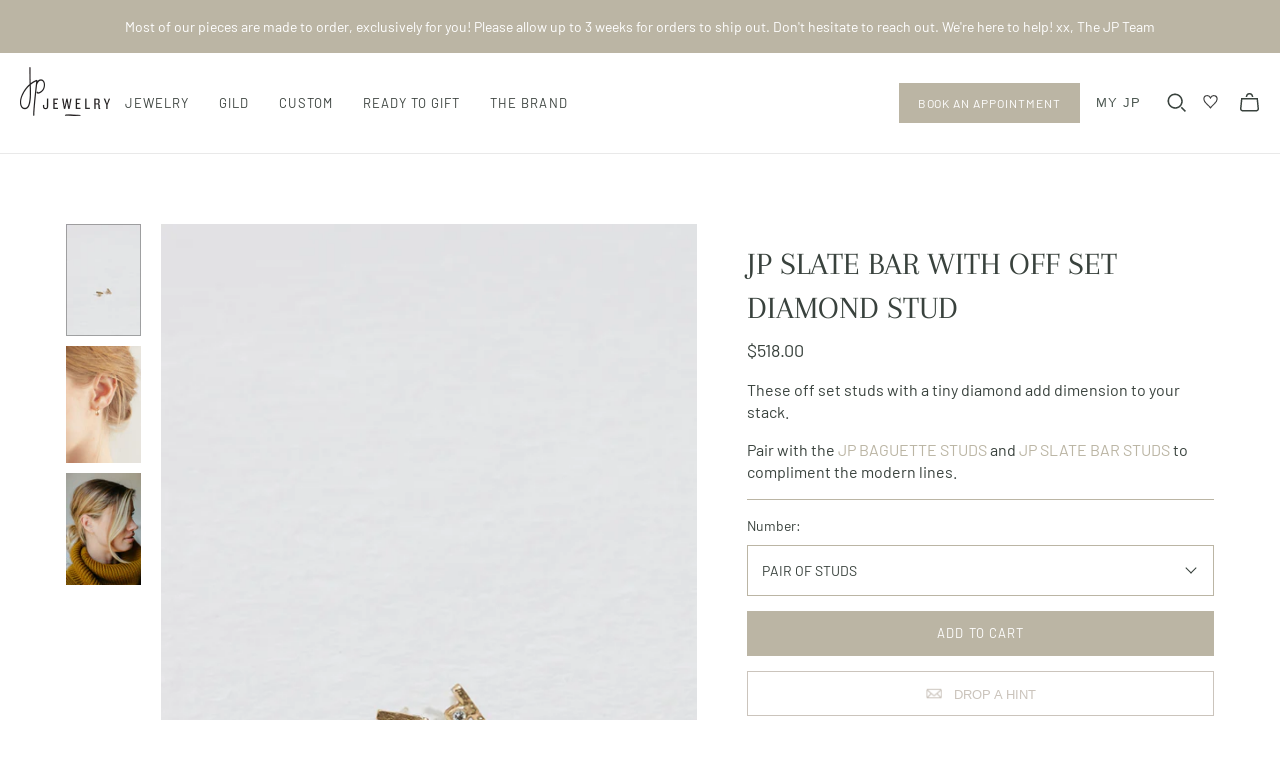

--- FILE ---
content_type: text/html; charset=utf-8
request_url: https://janepopejewelry.com/collections/under-1500-jp-earrings/products/jp-slate-bar-stud-with-off-set-diamond
body_size: 44194
content:
<!DOCTYPE html>
<html class="no-js no-touch">
<head>
  <meta charset="utf-8">
  <meta http-equiv="X-UA-Compatible" content="IE=edge">
  <meta name="viewport" content="width=device-width" />

  <title>
    JP SLATE BAR STUD WITH OFF SET DIAMOND | Jane Pope Jewelry

    

    

    
  </title>

  
    <meta name="description" content="These off set studs with a tiny diamond add dimension to your stack. Pair with the JP BAGUETTE STUDS and JP SLATE BAR STUDS to compliment the modern lines. ">
  

  <link href="//janepopejewelry.com/cdn/shop/t/28/assets/theme.scss.css?v=158376597538056397331762200011" rel="stylesheet" type="text/css" media="all" />


  <link href="//janepopejewelry.com/cdn/shop/t/28/assets/dflip.min.css?v=44060703731328144731723727661" rel="stylesheet" type="text/css" media="all" />
  <link href="//janepopejewelry.com/cdn/shop/t/28/assets/themify-icons.min.css?v=154451918723285240841723727663" rel="stylesheet" type="text/css" media="all" />

  
    <link rel="shortcut icon" href="//janepopejewelry.com/cdn/shop/files/shopify-logo_32x32.png?v=1703870861" type="image/png" />
  

  
    <link rel="canonical" href="https://janepopejewelry.com/products/jp-slate-bar-stud-with-off-set-diamond" />
  

  















<meta property="og:site_name" content="Jane Pope Jewelry">
<meta property="og:url" content="https://janepopejewelry.com/products/jp-slate-bar-stud-with-off-set-diamond">
<meta property="og:title" content="JP SLATE BAR WITH OFF SET DIAMOND STUD">
<meta property="og:type" content="website">
<meta property="og:description" content="These off set studs with a tiny diamond add dimension to your stack. Pair with the JP BAGUETTE STUDS and JP SLATE BAR STUDS to compliment the modern lines. ">




    
    
    

    
    
    <meta
      property="og:image"
      content="https://janepopejewelry.com/cdn/shop/products/SLATEBARWITHOFFSETDIAMONDSTUD_1200x1800.jpg?v=1681328073"
    />
    <meta
      property="og:image:secure_url"
      content="https://janepopejewelry.com/cdn/shop/products/SLATEBARWITHOFFSETDIAMONDSTUD_1200x1800.jpg?v=1681328073"
    />
    <meta property="og:image:width" content="1200" />
    <meta property="og:image:height" content="1800" />
    
    
    <meta property="og:image:alt" content="gold studs with slate bar and off set bezel set diamond" />
  
















<meta name="twitter:title" content="JP SLATE BAR STUD WITH OFF SET DIAMOND | Jane Pope Jewelry">
<meta name="twitter:description" content="These off set studs with a tiny diamond add dimension to your stack. Pair with the JP BAGUETTE STUDS and JP SLATE BAR STUDS to compliment the modern lines. ">


    
    
    
      
      
      <meta name="twitter:card" content="summary">
    
    
    <meta
      property="twitter:image"
      content="https://janepopejewelry.com/cdn/shop/products/SLATEBARWITHOFFSETDIAMONDSTUD_1200x1200_crop_center.jpg?v=1681328073"
    />
    <meta property="twitter:image:width" content="1200" />
    <meta property="twitter:image:height" content="1200" />
    
    
    <meta property="twitter:image:alt" content="gold studs with slate bar and off set bezel set diamond" />
  



  <script>window.performance && window.performance.mark && window.performance.mark('shopify.content_for_header.start');</script><meta name="facebook-domain-verification" content="596fccgkzzbs6koaxxnooief6tr1c6">
<meta name="google-site-verification" content="HnW--nlb9PwDIbg--SdvCBiwMno9p4GAghExzRyDqIY">
<meta id="shopify-digital-wallet" name="shopify-digital-wallet" content="/35846094985/digital_wallets/dialog">
<meta name="shopify-checkout-api-token" content="e66765e067aee6d42a4b557371618a4e">
<link rel="alternate" type="application/json+oembed" href="https://janepopejewelry.com/products/jp-slate-bar-stud-with-off-set-diamond.oembed">
<script async="async" src="/checkouts/internal/preloads.js?locale=en-US"></script>
<link rel="preconnect" href="https://shop.app" crossorigin="anonymous">
<script async="async" src="https://shop.app/checkouts/internal/preloads.js?locale=en-US&shop_id=35846094985" crossorigin="anonymous"></script>
<script id="apple-pay-shop-capabilities" type="application/json">{"shopId":35846094985,"countryCode":"US","currencyCode":"USD","merchantCapabilities":["supports3DS"],"merchantId":"gid:\/\/shopify\/Shop\/35846094985","merchantName":"Jane Pope Jewelry","requiredBillingContactFields":["postalAddress","email","phone"],"requiredShippingContactFields":["postalAddress","email","phone"],"shippingType":"shipping","supportedNetworks":["visa","masterCard","amex","discover","elo","jcb"],"total":{"type":"pending","label":"Jane Pope Jewelry","amount":"1.00"},"shopifyPaymentsEnabled":true,"supportsSubscriptions":true}</script>
<script id="shopify-features" type="application/json">{"accessToken":"e66765e067aee6d42a4b557371618a4e","betas":["rich-media-storefront-analytics"],"domain":"janepopejewelry.com","predictiveSearch":true,"shopId":35846094985,"locale":"en"}</script>
<script>var Shopify = Shopify || {};
Shopify.shop = "jane-pope-sdco.myshopify.com";
Shopify.locale = "en";
Shopify.currency = {"active":"USD","rate":"1.0"};
Shopify.country = "US";
Shopify.theme = {"name":"Jane Pope Jewelry - 2.0","id":129369899145,"schema_name":"Atlantic","schema_version":"14.2.1","theme_store_id":null,"role":"main"};
Shopify.theme.handle = "null";
Shopify.theme.style = {"id":null,"handle":null};
Shopify.cdnHost = "janepopejewelry.com/cdn";
Shopify.routes = Shopify.routes || {};
Shopify.routes.root = "/";</script>
<script type="module">!function(o){(o.Shopify=o.Shopify||{}).modules=!0}(window);</script>
<script>!function(o){function n(){var o=[];function n(){o.push(Array.prototype.slice.apply(arguments))}return n.q=o,n}var t=o.Shopify=o.Shopify||{};t.loadFeatures=n(),t.autoloadFeatures=n()}(window);</script>
<script>
  window.ShopifyPay = window.ShopifyPay || {};
  window.ShopifyPay.apiHost = "shop.app\/pay";
  window.ShopifyPay.redirectState = null;
</script>
<script id="shop-js-analytics" type="application/json">{"pageType":"product"}</script>
<script defer="defer" async type="module" src="//janepopejewelry.com/cdn/shopifycloud/shop-js/modules/v2/client.init-shop-cart-sync_C5BV16lS.en.esm.js"></script>
<script defer="defer" async type="module" src="//janepopejewelry.com/cdn/shopifycloud/shop-js/modules/v2/chunk.common_CygWptCX.esm.js"></script>
<script type="module">
  await import("//janepopejewelry.com/cdn/shopifycloud/shop-js/modules/v2/client.init-shop-cart-sync_C5BV16lS.en.esm.js");
await import("//janepopejewelry.com/cdn/shopifycloud/shop-js/modules/v2/chunk.common_CygWptCX.esm.js");

  window.Shopify.SignInWithShop?.initShopCartSync?.({"fedCMEnabled":true,"windoidEnabled":true});

</script>
<script>
  window.Shopify = window.Shopify || {};
  if (!window.Shopify.featureAssets) window.Shopify.featureAssets = {};
  window.Shopify.featureAssets['shop-js'] = {"shop-cart-sync":["modules/v2/client.shop-cart-sync_ZFArdW7E.en.esm.js","modules/v2/chunk.common_CygWptCX.esm.js"],"init-fed-cm":["modules/v2/client.init-fed-cm_CmiC4vf6.en.esm.js","modules/v2/chunk.common_CygWptCX.esm.js"],"shop-button":["modules/v2/client.shop-button_tlx5R9nI.en.esm.js","modules/v2/chunk.common_CygWptCX.esm.js"],"shop-cash-offers":["modules/v2/client.shop-cash-offers_DOA2yAJr.en.esm.js","modules/v2/chunk.common_CygWptCX.esm.js","modules/v2/chunk.modal_D71HUcav.esm.js"],"init-windoid":["modules/v2/client.init-windoid_sURxWdc1.en.esm.js","modules/v2/chunk.common_CygWptCX.esm.js"],"shop-toast-manager":["modules/v2/client.shop-toast-manager_ClPi3nE9.en.esm.js","modules/v2/chunk.common_CygWptCX.esm.js"],"init-shop-email-lookup-coordinator":["modules/v2/client.init-shop-email-lookup-coordinator_B8hsDcYM.en.esm.js","modules/v2/chunk.common_CygWptCX.esm.js"],"init-shop-cart-sync":["modules/v2/client.init-shop-cart-sync_C5BV16lS.en.esm.js","modules/v2/chunk.common_CygWptCX.esm.js"],"avatar":["modules/v2/client.avatar_BTnouDA3.en.esm.js"],"pay-button":["modules/v2/client.pay-button_FdsNuTd3.en.esm.js","modules/v2/chunk.common_CygWptCX.esm.js"],"init-customer-accounts":["modules/v2/client.init-customer-accounts_DxDtT_ad.en.esm.js","modules/v2/client.shop-login-button_C5VAVYt1.en.esm.js","modules/v2/chunk.common_CygWptCX.esm.js","modules/v2/chunk.modal_D71HUcav.esm.js"],"init-shop-for-new-customer-accounts":["modules/v2/client.init-shop-for-new-customer-accounts_ChsxoAhi.en.esm.js","modules/v2/client.shop-login-button_C5VAVYt1.en.esm.js","modules/v2/chunk.common_CygWptCX.esm.js","modules/v2/chunk.modal_D71HUcav.esm.js"],"shop-login-button":["modules/v2/client.shop-login-button_C5VAVYt1.en.esm.js","modules/v2/chunk.common_CygWptCX.esm.js","modules/v2/chunk.modal_D71HUcav.esm.js"],"init-customer-accounts-sign-up":["modules/v2/client.init-customer-accounts-sign-up_CPSyQ0Tj.en.esm.js","modules/v2/client.shop-login-button_C5VAVYt1.en.esm.js","modules/v2/chunk.common_CygWptCX.esm.js","modules/v2/chunk.modal_D71HUcav.esm.js"],"shop-follow-button":["modules/v2/client.shop-follow-button_Cva4Ekp9.en.esm.js","modules/v2/chunk.common_CygWptCX.esm.js","modules/v2/chunk.modal_D71HUcav.esm.js"],"checkout-modal":["modules/v2/client.checkout-modal_BPM8l0SH.en.esm.js","modules/v2/chunk.common_CygWptCX.esm.js","modules/v2/chunk.modal_D71HUcav.esm.js"],"lead-capture":["modules/v2/client.lead-capture_Bi8yE_yS.en.esm.js","modules/v2/chunk.common_CygWptCX.esm.js","modules/v2/chunk.modal_D71HUcav.esm.js"],"shop-login":["modules/v2/client.shop-login_D6lNrXab.en.esm.js","modules/v2/chunk.common_CygWptCX.esm.js","modules/v2/chunk.modal_D71HUcav.esm.js"],"payment-terms":["modules/v2/client.payment-terms_CZxnsJam.en.esm.js","modules/v2/chunk.common_CygWptCX.esm.js","modules/v2/chunk.modal_D71HUcav.esm.js"]};
</script>
<script>(function() {
  var isLoaded = false;
  function asyncLoad() {
    if (isLoaded) return;
    isLoaded = true;
    var urls = ["https:\/\/chimpstatic.com\/mcjs-connected\/js\/users\/e99afdfa9bb469f2e3942e449\/b4863d1158bba259f6d5c0b81.js?shop=jane-pope-sdco.myshopify.com","https:\/\/dropahint.love\/js\/script.js?shop=jane-pope-sdco.myshopify.com","https:\/\/instafeed.nfcube.com\/cdn\/40cb82a6c34ce2cc3a8326c36bb4620e.js?shop=jane-pope-sdco.myshopify.com"];
    for (var i = 0; i < urls.length; i++) {
      var s = document.createElement('script');
      s.type = 'text/javascript';
      s.async = true;
      s.src = urls[i];
      var x = document.getElementsByTagName('script')[0];
      x.parentNode.insertBefore(s, x);
    }
  };
  if(window.attachEvent) {
    window.attachEvent('onload', asyncLoad);
  } else {
    window.addEventListener('load', asyncLoad, false);
  }
})();</script>
<script id="__st">var __st={"a":35846094985,"offset":-18000,"reqid":"9eb7840f-b3de-46d7-86a2-b05972bdd590-1768724562","pageurl":"janepopejewelry.com\/collections\/under-1500-jp-earrings\/products\/jp-slate-bar-stud-with-off-set-diamond","u":"ab719fb18590","p":"product","rtyp":"product","rid":4859797569673};</script>
<script>window.ShopifyPaypalV4VisibilityTracking = true;</script>
<script id="captcha-bootstrap">!function(){'use strict';const t='contact',e='account',n='new_comment',o=[[t,t],['blogs',n],['comments',n],[t,'customer']],c=[[e,'customer_login'],[e,'guest_login'],[e,'recover_customer_password'],[e,'create_customer']],r=t=>t.map((([t,e])=>`form[action*='/${t}']:not([data-nocaptcha='true']) input[name='form_type'][value='${e}']`)).join(','),a=t=>()=>t?[...document.querySelectorAll(t)].map((t=>t.form)):[];function s(){const t=[...o],e=r(t);return a(e)}const i='password',u='form_key',d=['recaptcha-v3-token','g-recaptcha-response','h-captcha-response',i],f=()=>{try{return window.sessionStorage}catch{return}},m='__shopify_v',_=t=>t.elements[u];function p(t,e,n=!1){try{const o=window.sessionStorage,c=JSON.parse(o.getItem(e)),{data:r}=function(t){const{data:e,action:n}=t;return t[m]||n?{data:e,action:n}:{data:t,action:n}}(c);for(const[e,n]of Object.entries(r))t.elements[e]&&(t.elements[e].value=n);n&&o.removeItem(e)}catch(o){console.error('form repopulation failed',{error:o})}}const l='form_type',E='cptcha';function T(t){t.dataset[E]=!0}const w=window,h=w.document,L='Shopify',v='ce_forms',y='captcha';let A=!1;((t,e)=>{const n=(g='f06e6c50-85a8-45c8-87d0-21a2b65856fe',I='https://cdn.shopify.com/shopifycloud/storefront-forms-hcaptcha/ce_storefront_forms_captcha_hcaptcha.v1.5.2.iife.js',D={infoText:'Protected by hCaptcha',privacyText:'Privacy',termsText:'Terms'},(t,e,n)=>{const o=w[L][v],c=o.bindForm;if(c)return c(t,g,e,D).then(n);var r;o.q.push([[t,g,e,D],n]),r=I,A||(h.body.append(Object.assign(h.createElement('script'),{id:'captcha-provider',async:!0,src:r})),A=!0)});var g,I,D;w[L]=w[L]||{},w[L][v]=w[L][v]||{},w[L][v].q=[],w[L][y]=w[L][y]||{},w[L][y].protect=function(t,e){n(t,void 0,e),T(t)},Object.freeze(w[L][y]),function(t,e,n,w,h,L){const[v,y,A,g]=function(t,e,n){const i=e?o:[],u=t?c:[],d=[...i,...u],f=r(d),m=r(i),_=r(d.filter((([t,e])=>n.includes(e))));return[a(f),a(m),a(_),s()]}(w,h,L),I=t=>{const e=t.target;return e instanceof HTMLFormElement?e:e&&e.form},D=t=>v().includes(t);t.addEventListener('submit',(t=>{const e=I(t);if(!e)return;const n=D(e)&&!e.dataset.hcaptchaBound&&!e.dataset.recaptchaBound,o=_(e),c=g().includes(e)&&(!o||!o.value);(n||c)&&t.preventDefault(),c&&!n&&(function(t){try{if(!f())return;!function(t){const e=f();if(!e)return;const n=_(t);if(!n)return;const o=n.value;o&&e.removeItem(o)}(t);const e=Array.from(Array(32),(()=>Math.random().toString(36)[2])).join('');!function(t,e){_(t)||t.append(Object.assign(document.createElement('input'),{type:'hidden',name:u})),t.elements[u].value=e}(t,e),function(t,e){const n=f();if(!n)return;const o=[...t.querySelectorAll(`input[type='${i}']`)].map((({name:t})=>t)),c=[...d,...o],r={};for(const[a,s]of new FormData(t).entries())c.includes(a)||(r[a]=s);n.setItem(e,JSON.stringify({[m]:1,action:t.action,data:r}))}(t,e)}catch(e){console.error('failed to persist form',e)}}(e),e.submit())}));const S=(t,e)=>{t&&!t.dataset[E]&&(n(t,e.some((e=>e===t))),T(t))};for(const o of['focusin','change'])t.addEventListener(o,(t=>{const e=I(t);D(e)&&S(e,y())}));const B=e.get('form_key'),M=e.get(l),P=B&&M;t.addEventListener('DOMContentLoaded',(()=>{const t=y();if(P)for(const e of t)e.elements[l].value===M&&p(e,B);[...new Set([...A(),...v().filter((t=>'true'===t.dataset.shopifyCaptcha))])].forEach((e=>S(e,t)))}))}(h,new URLSearchParams(w.location.search),n,t,e,['guest_login'])})(!0,!0)}();</script>
<script integrity="sha256-4kQ18oKyAcykRKYeNunJcIwy7WH5gtpwJnB7kiuLZ1E=" data-source-attribution="shopify.loadfeatures" defer="defer" src="//janepopejewelry.com/cdn/shopifycloud/storefront/assets/storefront/load_feature-a0a9edcb.js" crossorigin="anonymous"></script>
<script crossorigin="anonymous" defer="defer" src="//janepopejewelry.com/cdn/shopifycloud/storefront/assets/shopify_pay/storefront-65b4c6d7.js?v=20250812"></script>
<script data-source-attribution="shopify.dynamic_checkout.dynamic.init">var Shopify=Shopify||{};Shopify.PaymentButton=Shopify.PaymentButton||{isStorefrontPortableWallets:!0,init:function(){window.Shopify.PaymentButton.init=function(){};var t=document.createElement("script");t.src="https://janepopejewelry.com/cdn/shopifycloud/portable-wallets/latest/portable-wallets.en.js",t.type="module",document.head.appendChild(t)}};
</script>
<script data-source-attribution="shopify.dynamic_checkout.buyer_consent">
  function portableWalletsHideBuyerConsent(e){var t=document.getElementById("shopify-buyer-consent"),n=document.getElementById("shopify-subscription-policy-button");t&&n&&(t.classList.add("hidden"),t.setAttribute("aria-hidden","true"),n.removeEventListener("click",e))}function portableWalletsShowBuyerConsent(e){var t=document.getElementById("shopify-buyer-consent"),n=document.getElementById("shopify-subscription-policy-button");t&&n&&(t.classList.remove("hidden"),t.removeAttribute("aria-hidden"),n.addEventListener("click",e))}window.Shopify?.PaymentButton&&(window.Shopify.PaymentButton.hideBuyerConsent=portableWalletsHideBuyerConsent,window.Shopify.PaymentButton.showBuyerConsent=portableWalletsShowBuyerConsent);
</script>
<script data-source-attribution="shopify.dynamic_checkout.cart.bootstrap">document.addEventListener("DOMContentLoaded",(function(){function t(){return document.querySelector("shopify-accelerated-checkout-cart, shopify-accelerated-checkout")}if(t())Shopify.PaymentButton.init();else{new MutationObserver((function(e,n){t()&&(Shopify.PaymentButton.init(),n.disconnect())})).observe(document.body,{childList:!0,subtree:!0})}}));
</script>
<script id='scb4127' type='text/javascript' async='' src='https://janepopejewelry.com/cdn/shopifycloud/privacy-banner/storefront-banner.js'></script><link id="shopify-accelerated-checkout-styles" rel="stylesheet" media="screen" href="https://janepopejewelry.com/cdn/shopifycloud/portable-wallets/latest/accelerated-checkout-backwards-compat.css" crossorigin="anonymous">
<style id="shopify-accelerated-checkout-cart">
        #shopify-buyer-consent {
  margin-top: 1em;
  display: inline-block;
  width: 100%;
}

#shopify-buyer-consent.hidden {
  display: none;
}

#shopify-subscription-policy-button {
  background: none;
  border: none;
  padding: 0;
  text-decoration: underline;
  font-size: inherit;
  cursor: pointer;
}

#shopify-subscription-policy-button::before {
  box-shadow: none;
}

      </style>
<script id="sections-script" data-sections="static-product-recommendations" defer="defer" src="//janepopejewelry.com/cdn/shop/t/28/compiled_assets/scripts.js?v=11339"></script>
<script>window.performance && window.performance.mark && window.performance.mark('shopify.content_for_header.end');</script>

<script>
    window.BOLD = window.BOLD || {};
        window.BOLD.options = window.BOLD.options || {};
        window.BOLD.options.settings = window.BOLD.options.settings || {};
        window.BOLD.options.settings.v1_variant_mode = window.BOLD.options.settings.v1_variant_mode || true;
        window.BOLD.options.settings.hybrid_fix_auto_insert_inputs =
        window.BOLD.options.settings.hybrid_fix_auto_insert_inputs || true;
</script>
<script>window.BOLD = window.BOLD || {};
    window.BOLD.common = window.BOLD.common || {};
    window.BOLD.common.Shopify = window.BOLD.common.Shopify || {};
    window.BOLD.common.Shopify.shop = {
      domain: 'janepopejewelry.com',
      permanent_domain: 'jane-pope-sdco.myshopify.com',
      url: 'https://janepopejewelry.com',
      secure_url: 'https://janepopejewelry.com',
      money_format: "${{amount}}",
      currency: "USD"
    };
    window.BOLD.common.Shopify.customer = {
      id: null,
      tags: null,
    };
    window.BOLD.common.Shopify.cart = {"note":null,"attributes":{},"original_total_price":0,"total_price":0,"total_discount":0,"total_weight":0.0,"item_count":0,"items":[],"requires_shipping":false,"currency":"USD","items_subtotal_price":0,"cart_level_discount_applications":[],"checkout_charge_amount":0};
    window.BOLD.common.template = 'product';window.BOLD.common.Shopify.formatMoney = function(money, format) {
        function n(t, e) {
            return "undefined" == typeof t ? e : t
        }
        function r(t, e, r, i) {
            if (e = n(e, 2),
                r = n(r, ","),
                i = n(i, "."),
            isNaN(t) || null == t)
                return 0;
            t = (t / 100).toFixed(e);
            var o = t.split(".")
                , a = o[0].replace(/(\d)(?=(\d\d\d)+(?!\d))/g, "$1" + r)
                , s = o[1] ? i + o[1] : "";
            return a + s
        }
        "string" == typeof money && (money = money.replace(".", ""));
        var i = ""
            , o = /\{\{\s*(\w+)\s*\}\}/
            , a = format || window.BOLD.common.Shopify.shop.money_format || window.Shopify.money_format || "$ {{ amount }}";
        switch (a.match(o)[1]) {
            case "amount":
                i = r(money, 2, ",", ".");
                break;
            case "amount_no_decimals":
                i = r(money, 0, ",", ".");
                break;
            case "amount_with_comma_separator":
                i = r(money, 2, ".", ",");
                break;
            case "amount_no_decimals_with_comma_separator":
                i = r(money, 0, ".", ",");
                break;
            case "amount_with_space_separator":
                i = r(money, 2, " ", ",");
                break;
            case "amount_no_decimals_with_space_separator":
                i = r(money, 0, " ", ",");
                break;
            case "amount_with_apostrophe_separator":
                i = r(money, 2, "'", ".");
                break;
        }
        return a.replace(o, i);
    };
    window.BOLD.common.Shopify.saveProduct = function (handle, product) {
      if (typeof handle === 'string' && typeof window.BOLD.common.Shopify.products[handle] === 'undefined') {
        if (typeof product === 'number') {
          window.BOLD.common.Shopify.handles[product] = handle;
          product = { id: product };
        }
        window.BOLD.common.Shopify.products[handle] = product;
      }
    };
    window.BOLD.common.Shopify.saveVariant = function (variant_id, variant) {
      if (typeof variant_id === 'number' && typeof window.BOLD.common.Shopify.variants[variant_id] === 'undefined') {
        window.BOLD.common.Shopify.variants[variant_id] = variant;
      }
    };window.BOLD.common.Shopify.products = window.BOLD.common.Shopify.products || {};
    window.BOLD.common.Shopify.variants = window.BOLD.common.Shopify.variants || {};
    window.BOLD.common.Shopify.handles = window.BOLD.common.Shopify.handles || {};window.BOLD.common.Shopify.saveProduct("jp-slate-bar-stud-with-off-set-diamond", 4859797569673);window.BOLD.common.Shopify.saveVariant(33354710581385, { product_id: 4859797569673, product_handle: "jp-slate-bar-stud-with-off-set-diamond", price: 51800, group_id: '', csp_metafield: {}});window.BOLD.common.Shopify.saveVariant(33354710614153, { product_id: 4859797569673, product_handle: "jp-slate-bar-stud-with-off-set-diamond", price: 25900, group_id: '', csp_metafield: {}});window.BOLD.apps_installed = {"Product Options":2} || {};window.BOLD.common.Shopify.saveProduct("jp-tiny-diamond-studs", 4859776172169);window.BOLD.common.Shopify.saveVariant(33354701176969, { product_id: 4859776172169, product_handle: "jp-tiny-diamond-studs", price: 34800, group_id: '', csp_metafield: {}});window.BOLD.common.Shopify.saveVariant(33354701209737, { product_id: 4859776172169, product_handle: "jp-tiny-diamond-studs", price: 17400, group_id: '', csp_metafield: {}});window.BOLD.common.Shopify.saveVariant(33354701242505, { product_id: 4859776172169, product_handle: "jp-tiny-diamond-studs", price: 41800, group_id: '', csp_metafield: {}});window.BOLD.common.Shopify.saveVariant(33354701275273, { product_id: 4859776172169, product_handle: "jp-tiny-diamond-studs", price: 20900, group_id: '', csp_metafield: {}});window.BOLD.common.Shopify.saveProduct("new-jp-birthstone-studs", 7807649775753);window.BOLD.common.Shopify.saveVariant(42830652637321, { product_id: 7807649775753, product_handle: "new-jp-birthstone-studs", price: 27400, group_id: '', csp_metafield: {}});window.BOLD.common.Shopify.saveVariant(42830652670089, { product_id: 7807649775753, product_handle: "new-jp-birthstone-studs", price: 27400, group_id: '', csp_metafield: {}});window.BOLD.common.Shopify.saveVariant(42830661091465, { product_id: 7807649775753, product_handle: "new-jp-birthstone-studs", price: 27400, group_id: '', csp_metafield: {}});window.BOLD.common.Shopify.saveVariant(42830661124233, { product_id: 7807649775753, product_handle: "new-jp-birthstone-studs", price: 37400, group_id: '', csp_metafield: {}});window.BOLD.common.Shopify.saveVariant(42830661157001, { product_id: 7807649775753, product_handle: "new-jp-birthstone-studs", price: 32400, group_id: '', csp_metafield: {}});window.BOLD.common.Shopify.saveVariant(42830661189769, { product_id: 7807649775753, product_handle: "new-jp-birthstone-studs", price: 27400, group_id: '', csp_metafield: {}});window.BOLD.common.Shopify.saveVariant(42830661222537, { product_id: 7807649775753, product_handle: "new-jp-birthstone-studs", price: 32400, group_id: '', csp_metafield: {}});window.BOLD.common.Shopify.saveVariant(42830661255305, { product_id: 7807649775753, product_handle: "new-jp-birthstone-studs", price: 27400, group_id: '', csp_metafield: {}});window.BOLD.common.Shopify.saveVariant(42830661288073, { product_id: 7807649775753, product_handle: "new-jp-birthstone-studs", price: 32400, group_id: '', csp_metafield: {}});window.BOLD.common.Shopify.saveVariant(42830661320841, { product_id: 7807649775753, product_handle: "new-jp-birthstone-studs", price: 27400, group_id: '', csp_metafield: {}});window.BOLD.common.Shopify.saveVariant(42830661353609, { product_id: 7807649775753, product_handle: "new-jp-birthstone-studs", price: 27400, group_id: '', csp_metafield: {}});window.BOLD.common.Shopify.saveVariant(42830661386377, { product_id: 7807649775753, product_handle: "new-jp-birthstone-studs", price: 27400, group_id: '', csp_metafield: {}});window.BOLD.common.Shopify.saveVariant(42830652702857, { product_id: 7807649775753, product_handle: "new-jp-birthstone-studs", price: 54800, group_id: '', csp_metafield: {}});window.BOLD.common.Shopify.saveVariant(42830652735625, { product_id: 7807649775753, product_handle: "new-jp-birthstone-studs", price: 54800, group_id: '', csp_metafield: {}});window.BOLD.common.Shopify.saveVariant(42830661419145, { product_id: 7807649775753, product_handle: "new-jp-birthstone-studs", price: 54800, group_id: '', csp_metafield: {}});window.BOLD.common.Shopify.saveVariant(42830661451913, { product_id: 7807649775753, product_handle: "new-jp-birthstone-studs", price: 74800, group_id: '', csp_metafield: {}});window.BOLD.common.Shopify.saveVariant(42830661484681, { product_id: 7807649775753, product_handle: "new-jp-birthstone-studs", price: 64800, group_id: '', csp_metafield: {}});window.BOLD.common.Shopify.saveVariant(42830661517449, { product_id: 7807649775753, product_handle: "new-jp-birthstone-studs", price: 54800, group_id: '', csp_metafield: {}});window.BOLD.common.Shopify.saveVariant(42830661550217, { product_id: 7807649775753, product_handle: "new-jp-birthstone-studs", price: 64800, group_id: '', csp_metafield: {}});window.BOLD.common.Shopify.saveVariant(42830661582985, { product_id: 7807649775753, product_handle: "new-jp-birthstone-studs", price: 54800, group_id: '', csp_metafield: {}});window.BOLD.common.Shopify.saveVariant(42830661615753, { product_id: 7807649775753, product_handle: "new-jp-birthstone-studs", price: 64800, group_id: '', csp_metafield: {}});window.BOLD.common.Shopify.saveVariant(42830661648521, { product_id: 7807649775753, product_handle: "new-jp-birthstone-studs", price: 54800, group_id: '', csp_metafield: {}});window.BOLD.common.Shopify.saveVariant(42830661681289, { product_id: 7807649775753, product_handle: "new-jp-birthstone-studs", price: 54800, group_id: '', csp_metafield: {}});window.BOLD.common.Shopify.saveVariant(42830661714057, { product_id: 7807649775753, product_handle: "new-jp-birthstone-studs", price: 54800, group_id: '', csp_metafield: {}});window.BOLD.common.Shopify.saveProduct("jp-seed-stud", 4859667153033);window.BOLD.common.Shopify.saveVariant(33354506174601, { product_id: 4859667153033, product_handle: "jp-seed-stud", price: 59800, group_id: '', csp_metafield: {}});window.BOLD.common.Shopify.saveVariant(33354506207369, { product_id: 4859667153033, product_handle: "jp-seed-stud", price: 39800, group_id: '', csp_metafield: {}});window.BOLD.common.Shopify.saveVariant(33354506240137, { product_id: 4859667153033, product_handle: "jp-seed-stud", price: 29900, group_id: '', csp_metafield: {}});window.BOLD.common.Shopify.saveVariant(33354506272905, { product_id: 4859667153033, product_handle: "jp-seed-stud", price: 19900, group_id: '', csp_metafield: {}});window.BOLD.common.Shopify.saveProduct("three-stone-diamond-earrings", 4860029141129);window.BOLD.common.Shopify.saveVariant(33355284185225, { product_id: 4860029141129, product_handle: "three-stone-diamond-earrings", price: 54800, group_id: '', csp_metafield: {}});window.BOLD.common.Shopify.saveVariant(39392257638537, { product_id: 4860029141129, product_handle: "three-stone-diamond-earrings", price: 99800, group_id: '', csp_metafield: {}});window.BOLD.common.Shopify.saveVariant(33355284217993, { product_id: 4860029141129, product_handle: "three-stone-diamond-earrings", price: 27400, group_id: '', csp_metafield: {}});window.BOLD.common.Shopify.saveVariant(39392257998985, { product_id: 4860029141129, product_handle: "three-stone-diamond-earrings", price: 49900, group_id: '', csp_metafield: {}});window.BOLD.common.Shopify.saveProduct("jp-twig-studs", 6561183367305);window.BOLD.common.Shopify.saveVariant(39328332710025, { product_id: 6561183367305, product_handle: "jp-twig-studs", price: 22800, group_id: '', csp_metafield: {}});window.BOLD.common.Shopify.saveVariant(39328332808329, { product_id: 6561183367305, product_handle: "jp-twig-studs", price: 11400, group_id: '', csp_metafield: {}});window.BOLD.common.Shopify.saveProduct("jp-slate-bar-studs", 4859876311177);window.BOLD.common.Shopify.saveVariant(33354884710537, { product_id: 4859876311177, product_handle: "jp-slate-bar-studs", price: 27800, group_id: '', csp_metafield: {}});window.BOLD.common.Shopify.saveVariant(33354884776073, { product_id: 4859876311177, product_handle: "jp-slate-bar-studs", price: 13900, group_id: '', csp_metafield: {}});window.BOLD.common.Shopify.saveVariant(33354884808841, { product_id: 4859876311177, product_handle: "jp-slate-bar-studs", price: 27800, group_id: '', csp_metafield: {}});window.BOLD.common.Shopify.saveVariant(33354884841609, { product_id: 4859876311177, product_handle: "jp-slate-bar-studs", price: 13900, group_id: '', csp_metafield: {}});window.BOLD.common.Shopify.saveProduct("jp-covey-studs-1", 5210630652041);window.BOLD.common.Shopify.saveVariant(34363088961673, { product_id: 5210630652041, product_handle: "jp-covey-studs-1", price: 49800, group_id: '', csp_metafield: {}});window.BOLD.common.Shopify.saveVariant(39392186138761, { product_id: 5210630652041, product_handle: "jp-covey-studs-1", price: 99800, group_id: '', csp_metafield: {}});window.BOLD.common.Shopify.saveVariant(34363088994441, { product_id: 5210630652041, product_handle: "jp-covey-studs-1", price: 24900, group_id: '', csp_metafield: {}});window.BOLD.common.Shopify.saveVariant(39392186171529, { product_id: 5210630652041, product_handle: "jp-covey-studs-1", price: 49900, group_id: '', csp_metafield: {}});window.BOLD.common.Shopify.saveProduct("jp-circle-studs", 4859743895689);window.BOLD.common.Shopify.saveVariant(33354599366793, { product_id: 4859743895689, product_handle: "jp-circle-studs", price: 25800, group_id: '', csp_metafield: {}});window.BOLD.common.Shopify.saveVariant(33354599399561, { product_id: 4859743895689, product_handle: "jp-circle-studs", price: 12900, group_id: '', csp_metafield: {}});window.BOLD.common.Shopify.saveProduct("jp-five-point-hoops", 4848047161481);window.BOLD.common.Shopify.saveVariant(33325014057097, { product_id: 4848047161481, product_handle: "jp-five-point-hoops", price: 129800, group_id: '', csp_metafield: {}});window.BOLD.common.Shopify.saveProduct("jp-slate-bar-stud-with-off-set-diamond", 4859797569673);window.BOLD.common.Shopify.saveVariant(33354710581385, { product_id: 4859797569673, product_handle: "jp-slate-bar-stud-with-off-set-diamond", price: 51800, group_id: '', csp_metafield: {}});window.BOLD.common.Shopify.saveVariant(33354710614153, { product_id: 4859797569673, product_handle: "jp-slate-bar-stud-with-off-set-diamond", price: 25900, group_id: '', csp_metafield: {}});window.BOLD.common.Shopify.saveProduct("tube-studs", 4859818934409);window.BOLD.common.Shopify.saveVariant(33354797547657, { product_id: 4859818934409, product_handle: "tube-studs", price: 17800, group_id: '', csp_metafield: {}});window.BOLD.common.Shopify.saveVariant(33354797580425, { product_id: 4859818934409, product_handle: "tube-studs", price: 8900, group_id: '', csp_metafield: {}});window.BOLD.common.Shopify.saveVariant(33354797613193, { product_id: 4859818934409, product_handle: "tube-studs", price: 21800, group_id: '', csp_metafield: {}});window.BOLD.common.Shopify.saveVariant(33354797645961, { product_id: 4859818934409, product_handle: "tube-studs", price: 10900, group_id: '', csp_metafield: {}});window.BOLD.common.Shopify.saveVariant(33354797678729, { product_id: 4859818934409, product_handle: "tube-studs", price: 19800, group_id: '', csp_metafield: {}});window.BOLD.common.Shopify.saveVariant(33354797711497, { product_id: 4859818934409, product_handle: "tube-studs", price: 9900, group_id: '', csp_metafield: {}});window.BOLD.common.Shopify.saveVariant(33354797744265, { product_id: 4859818934409, product_handle: "tube-studs", price: 25800, group_id: '', csp_metafield: {}});window.BOLD.common.Shopify.saveVariant(33354797777033, { product_id: 4859818934409, product_handle: "tube-studs", price: 12900, group_id: '', csp_metafield: {}});window.BOLD.common.Shopify.saveVariant(33354797842569, { product_id: 4859818934409, product_handle: "tube-studs", price: 28800, group_id: '', csp_metafield: {}});window.BOLD.common.Shopify.saveVariant(33354797875337, { product_id: 4859818934409, product_handle: "tube-studs", price: 14400, group_id: '', csp_metafield: {}});window.BOLD.common.Shopify.saveProduct("jp-straight-hoop", 4842478436489);window.BOLD.common.Shopify.saveVariant(33310586077321, { product_id: 4842478436489, product_handle: "jp-straight-hoop", price: 69800, group_id: '', csp_metafield: {}});window.BOLD.common.Shopify.saveProduct("jp-pope-studs", 7036375498889);window.BOLD.common.Shopify.saveVariant(40818676433033, { product_id: 7036375498889, product_handle: "jp-pope-studs", price: 39800, group_id: '', csp_metafield: {}});window.BOLD.common.Shopify.saveVariant(40818676465801, { product_id: 7036375498889, product_handle: "jp-pope-studs", price: 19900, group_id: '', csp_metafield: {}});window.BOLD.common.Shopify.saveProduct("jp-baguette-studs", 4860148940937);window.BOLD.common.Shopify.saveVariant(33355674321033, { product_id: 4860148940937, product_handle: "jp-baguette-studs", price: 128800, group_id: '', csp_metafield: {}});window.BOLD.common.Shopify.saveVariant(33355674353801, { product_id: 4860148940937, product_handle: "jp-baguette-studs", price: 64400, group_id: '', csp_metafield: {}});window.BOLD.common.Shopify.saveProduct("jp-oval-aquamarine-studs", 6581137768585);window.BOLD.common.Shopify.saveVariant(39384621023369, { product_id: 6581137768585, product_handle: "jp-oval-aquamarine-studs", price: 127800, group_id: '', csp_metafield: {}});window.BOLD.common.Shopify.saveProduct("jp-triangle-studs", 4859756052617);window.BOLD.common.Shopify.saveVariant(33354623615113, { product_id: 4859756052617, product_handle: "jp-triangle-studs", price: 25800, group_id: '', csp_metafield: {}});window.BOLD.common.Shopify.saveVariant(33354623647881, { product_id: 4859756052617, product_handle: "jp-triangle-studs", price: 12900, group_id: '', csp_metafield: {}});window.BOLD.common.Shopify.saveProduct("jp-constellation-earrings", 4848034873481);window.BOLD.common.Shopify.saveVariant(33324964446345, { product_id: 4848034873481, product_handle: "jp-constellation-earrings", price: 83800, group_id: '', csp_metafield: {}});window.BOLD.common.Shopify.saveVariant(41066394517641, { product_id: 4848034873481, product_handle: "jp-constellation-earrings", price: 41900, group_id: '', csp_metafield: {}});window.BOLD.common.Shopify.saveVariant(41066394550409, { product_id: 4848034873481, product_handle: "jp-constellation-earrings", price: 41900, group_id: '', csp_metafield: {}});window.BOLD.common.Shopify.saveProduct("jp-knife-edge-bar-studs", 4859766341769);window.BOLD.common.Shopify.saveVariant(33354652385417, { product_id: 4859766341769, product_handle: "jp-knife-edge-bar-studs", price: 29800, group_id: '', csp_metafield: {}});window.BOLD.common.Shopify.saveVariant(33354652418185, { product_id: 4859766341769, product_handle: "jp-knife-edge-bar-studs", price: 14900, group_id: '', csp_metafield: {}});window.BOLD.common.Shopify.saveProduct("jp-triple-baguette-diamond-studs", 7178463772809);window.BOLD.common.Shopify.saveVariant(41205588328585, { product_id: 7178463772809, product_handle: "jp-triple-baguette-diamond-studs", price: 149800, group_id: '', csp_metafield: {}});window.BOLD.common.Shopify.saveProduct("jp-letter-studs", 7204299604105);window.BOLD.common.Shopify.saveVariant(41269527380105, { product_id: 7204299604105, product_handle: "jp-letter-studs", price: 16400, group_id: '', csp_metafield: {}});window.BOLD.common.Shopify.saveProduct("jp-rectangle-studs", 4859762114697);window.BOLD.common.Shopify.saveVariant(33354641670281, { product_id: 4859762114697, product_handle: "jp-rectangle-studs", price: 25800, group_id: '', csp_metafield: {}});window.BOLD.common.Shopify.saveVariant(33354641703049, { product_id: 4859762114697, product_handle: "jp-rectangle-studs", price: 12900, group_id: '', csp_metafield: {}});window.BOLD.common.Shopify.saveProduct("jp-knife-edge-hoops", 7028034142345);window.BOLD.common.Shopify.saveVariant(40796537323657, { product_id: 7028034142345, product_handle: "jp-knife-edge-hoops", price: 89800, group_id: '', csp_metafield: {}});window.BOLD.common.Shopify.saveVariant(40796537356425, { product_id: 7028034142345, product_handle: "jp-knife-edge-hoops", price: 99800, group_id: '', csp_metafield: {}});window.BOLD.common.Shopify.saveProduct("jp-spiral-earrings", 6604081070217);window.BOLD.common.Shopify.saveVariant(39427461709961, { product_id: 6604081070217, product_handle: "jp-spiral-earrings", price: 16800, group_id: '', csp_metafield: {}});window.BOLD.common.Shopify.saveProduct("jp-plate-studs", 6554592116873);window.BOLD.common.Shopify.saveVariant(39310678524041, { product_id: 6554592116873, product_handle: "jp-plate-studs", price: 59800, group_id: '', csp_metafield: {}});window.BOLD.common.Shopify.saveVariant(39310678556809, { product_id: 6554592116873, product_handle: "jp-plate-studs", price: 29900, group_id: '', csp_metafield: {}});window.BOLD.common.Shopify.saveProduct("jp-folded-disk-studs", 7415033856137);window.BOLD.common.Shopify.saveVariant(41810281627785, { product_id: 7415033856137, product_handle: "jp-folded-disk-studs", price: 99800, group_id: '', csp_metafield: {}});window.BOLD.common.Shopify.saveVariant(41810281660553, { product_id: 7415033856137, product_handle: "jp-folded-disk-studs", price: 109800, group_id: '', csp_metafield: {}});window.BOLD.common.Shopify.saveProduct("jp-antiparos-studs", 6538932060297);window.BOLD.common.Shopify.saveVariant(39261079371913, { product_id: 6538932060297, product_handle: "jp-antiparos-studs", price: 113800, group_id: '', csp_metafield: {}});window.BOLD.common.Shopify.saveVariant(39261079404681, { product_id: 6538932060297, product_handle: "jp-antiparos-studs", price: 56900, group_id: '', csp_metafield: {}});window.BOLD.common.Shopify.saveProduct("jp-serpent-studs", 7204305567881);window.BOLD.common.Shopify.saveVariant(41269540028553, { product_id: 7204305567881, product_handle: "jp-serpent-studs", price: 38800, group_id: '', csp_metafield: {}});window.BOLD.common.Shopify.saveVariant(41269540061321, { product_id: 7204305567881, product_handle: "jp-serpent-studs", price: 19400, group_id: '', csp_metafield: {}});window.BOLD.common.Shopify.saveProduct("jp-huggie", 7975749746825);window.BOLD.common.Shopify.saveVariant(43295747702921, { product_id: 7975749746825, product_handle: "jp-huggie", price: 99800, group_id: '', csp_metafield: {}});window.BOLD.common.Shopify.saveProduct("jp-lightning-bolt-studs", 7185020485769);window.BOLD.common.Shopify.saveVariant(41223967375497, { product_id: 7185020485769, product_handle: "jp-lightning-bolt-studs", price: 37800, group_id: '', csp_metafield: {}});window.BOLD.common.Shopify.saveVariant(41223967408265, { product_id: 7185020485769, product_handle: "jp-lightning-bolt-studs", price: 18900, group_id: '', csp_metafield: {}});window.BOLD.common.Shopify.saveProduct("jp-mini-bar-studs-1", 7091633356937);window.BOLD.common.Shopify.saveVariant(40973697745033, { product_id: 7091633356937, product_handle: "jp-mini-bar-studs-1", price: 74800, group_id: '', csp_metafield: {}});window.BOLD.common.Shopify.saveVariant(41642855989385, { product_id: 7091633356937, product_handle: "jp-mini-bar-studs-1", price: 37400, group_id: '', csp_metafield: {}});window.BOLD.common.Shopify.saveProduct("jp-trillon-sapphire-stud", 5213785882761);window.BOLD.common.Shopify.saveVariant(34375598997641, { product_id: 5213785882761, product_handle: "jp-trillon-sapphire-stud", price: 69800, group_id: '', csp_metafield: {}});window.BOLD.common.Shopify.saveVariant(34375599030409, { product_id: 5213785882761, product_handle: "jp-trillon-sapphire-stud", price: 34800, group_id: '', csp_metafield: {}});window.BOLD.common.Shopify.saveProduct("four-stone-diamond-earrings", 4859703230601);window.BOLD.common.Shopify.saveVariant(33354525802633, { product_id: 4859703230601, product_handle: "four-stone-diamond-earrings", price: 96800, group_id: '', csp_metafield: {}});window.BOLD.common.Shopify.saveProduct("new-jp-earring-set", 7475535544457);window.BOLD.common.Shopify.saveVariant(41982140547209, { product_id: 7475535544457, product_handle: "new-jp-earring-set", price: 127800, group_id: '', csp_metafield: {}});window.BOLD.common.Shopify.saveVariant(41982140579977, { product_id: 7475535544457, product_handle: "new-jp-earring-set", price: 127800, group_id: '', csp_metafield: {}});window.BOLD.common.Shopify.saveVariant(41982140612745, { product_id: 7475535544457, product_handle: "new-jp-earring-set", price: 127800, group_id: '', csp_metafield: {}});window.BOLD.common.Shopify.saveProduct("jp-triad-earrings", 4860127084681);window.BOLD.common.Shopify.saveVariant(33355546361993, { product_id: 4860127084681, product_handle: "jp-triad-earrings", price: 99800, group_id: '', csp_metafield: {}});window.BOLD.common.Shopify.saveProduct("jp-tiny-diamond-baguette-studs", 7593691676809);window.BOLD.common.Shopify.saveVariant(42281373663369, { product_id: 7593691676809, product_handle: "jp-tiny-diamond-baguette-studs", price: 109800, group_id: '', csp_metafield: {}});window.BOLD.common.Shopify.saveVariant(42281373696137, { product_id: 7593691676809, product_handle: "jp-tiny-diamond-baguette-studs", price: 54900, group_id: '', csp_metafield: {}});window.BOLD.common.Shopify.saveProduct("jp-morganite-cushion-cut-studs", 7029347221641);window.BOLD.common.Shopify.saveVariant(40800120307849, { product_id: 7029347221641, product_handle: "jp-morganite-cushion-cut-studs", price: 137800, group_id: '', csp_metafield: {}});window.BOLD.common.Shopify.saveProduct("jp-drop-earring-with-diamond", 4842510090377);window.BOLD.common.Shopify.saveVariant(34636237504649, { product_id: 4842510090377, product_handle: "jp-drop-earring-with-diamond", price: 89800, group_id: '', csp_metafield: {}});window.BOLD.common.Shopify.saveVariant(41205666676873, { product_id: 4842510090377, product_handle: "jp-drop-earring-with-diamond", price: 129800, group_id: '', csp_metafield: {}});window.BOLD.common.Shopify.saveVariant(34636237471881, { product_id: 4842510090377, product_handle: "jp-drop-earring-with-diamond", price: 44900, group_id: '', csp_metafield: {}});window.BOLD.common.Shopify.saveVariant(41205666709641, { product_id: 4842510090377, product_handle: "jp-drop-earring-with-diamond", price: 64900, group_id: '', csp_metafield: {}});window.BOLD.common.Shopify.saveProduct("new-jp-ball-chain-hoops", 7311895265417);window.BOLD.common.Shopify.saveVariant(41528651546761, { product_id: 7311895265417, product_handle: "new-jp-ball-chain-hoops", price: 104800, group_id: '', csp_metafield: {}});window.BOLD.common.Shopify.saveVariant(41528651579529, { product_id: 7311895265417, product_handle: "new-jp-ball-chain-hoops", price: 52400, group_id: '', csp_metafield: {}});window.BOLD.common.Shopify.saveProduct("new-jp-double-chain-hoop", 7311838544009);window.BOLD.common.Shopify.saveVariant(41528367317129, { product_id: 7311838544009, product_handle: "new-jp-double-chain-hoop", price: 88800, group_id: '', csp_metafield: {}});window.BOLD.common.Shopify.saveVariant(41528367349897, { product_id: 7311838544009, product_handle: "new-jp-double-chain-hoop", price: 44400, group_id: '', csp_metafield: {}});window.BOLD.common.Shopify.saveProduct("jp-citrine-studs", 6558143217801);window.BOLD.common.Shopify.saveVariant(39320967872649, { product_id: 6558143217801, product_handle: "jp-citrine-studs", price: 124800, group_id: '', csp_metafield: {}});window.BOLD.common.Shopify.saveProduct("jp-drop-earrings", 4842487840905);window.BOLD.common.Shopify.saveVariant(34636241043593, { product_id: 4842487840905, product_handle: "jp-drop-earrings", price: 69800, group_id: '', csp_metafield: {}});window.BOLD.common.Shopify.saveVariant(34636241010825, { product_id: 4842487840905, product_handle: "jp-drop-earrings", price: 34900, group_id: '', csp_metafield: {}});window.BOLD.common.Shopify.saveProduct("new-jp-round-aquamarine-studs", 7446624206985);window.BOLD.common.Shopify.saveVariant(41885964927113, { product_id: 7446624206985, product_handle: "new-jp-round-aquamarine-studs", price: 147800, group_id: '', csp_metafield: {}});window.BOLD.common.Shopify.saveProduct("jp-bezel-set-opal-hoops", 6596335829129);window.BOLD.common.Shopify.saveVariant(39412755595401, { product_id: 6596335829129, product_handle: "jp-bezel-set-opal-hoops", price: 117800, group_id: '', csp_metafield: {}});window.BOLD.common.Shopify.saveVariant(39412755628169, { product_id: 6596335829129, product_handle: "jp-bezel-set-opal-hoops", price: 137800, group_id: '', csp_metafield: {}});window.BOLD.common.Shopify.saveVariant(42075792900233, { product_id: 6596335829129, product_handle: "jp-bezel-set-opal-hoops", price: 117800, group_id: '', csp_metafield: {}});window.BOLD.common.Shopify.saveVariant(39412757364873, { product_id: 6596335829129, product_handle: "jp-bezel-set-opal-hoops", price: 137800, group_id: '', csp_metafield: {}});window.BOLD.common.Shopify.saveVariant(42075792933001, { product_id: 6596335829129, product_handle: "jp-bezel-set-opal-hoops", price: 127800, group_id: '', csp_metafield: {}});window.BOLD.common.Shopify.saveProduct("jp-triple-umba-sapphire-stud", 5213786144905);window.BOLD.common.Shopify.saveVariant(34375599685769, { product_id: 5213786144905, product_handle: "jp-triple-umba-sapphire-stud", price: 96800, group_id: '', csp_metafield: {}});window.BOLD.common.Shopify.saveProduct("jp-squares-stud", 4860116041865);window.BOLD.common.Shopify.saveVariant(33355525718153, { product_id: 4860116041865, product_handle: "jp-squares-stud", price: 42800, group_id: '', csp_metafield: {}});window.BOLD.common.Shopify.saveVariant(33355525750921, { product_id: 4860116041865, product_handle: "jp-squares-stud", price: 21400, group_id: '', csp_metafield: {}});window.BOLD.common.Shopify.saveProduct("jp-pin-climbers", 4860100542601);window.BOLD.common.Shopify.saveVariant(33355453300873, { product_id: 4860100542601, product_handle: "jp-pin-climbers", price: 78800, group_id: '', csp_metafield: {}});window.BOLD.common.Shopify.saveProduct("jp-knife-edge-huggie-hoop-1", 8221054926985);window.BOLD.common.Shopify.saveVariant(44541053304969, { product_id: 8221054926985, product_handle: "jp-knife-edge-huggie-hoop-1", price: 79800, group_id: '', csp_metafield: {}});window.BOLD.common.Shopify.saveProduct("jp-tiny-sapphire-baguette-studs-copy", 7593694822537);window.BOLD.common.Shopify.saveVariant(42281378414729, { product_id: 7593694822537, product_handle: "jp-tiny-sapphire-baguette-studs-copy", price: 69800, group_id: '', csp_metafield: {}});window.BOLD.common.Shopify.saveVariant(42281378447497, { product_id: 7593694822537, product_handle: "jp-tiny-sapphire-baguette-studs-copy", price: 34900, group_id: '', csp_metafield: {}});window.BOLD.common.Shopify.saveProduct("jp-emerald-cut-amethyst-studs", 8218729414793);window.BOLD.common.Shopify.saveVariant(44536533713033, { product_id: 8218729414793, product_handle: "jp-emerald-cut-amethyst-studs", price: 89800, group_id: '', csp_metafield: {}});window.BOLD.common.Shopify.saveProduct("jp-emerald-cut-peridot-studs", 8008084390025);window.BOLD.common.Shopify.saveVariant(43384833245321, { product_id: 8008084390025, product_handle: "jp-emerald-cut-peridot-studs", price: 99800, group_id: '', csp_metafield: {}});window.BOLD.common.Shopify.metafields = window.BOLD.common.Shopify.metafields || {};window.BOLD.common.Shopify.metafields["bold_rp"] = {};window.BOLD.common.Shopify.metafields["bold_csp_defaults"] = {};window.BOLD.common.cacheParams = window.BOLD.common.cacheParams || {};
</script><link href="//janepopejewelry.com/cdn/shop/t/28/assets/bold-options.css?v=6857482268909997341699455967" rel="stylesheet" type="text/css" media="all" />
<script src="https://options.shopapps.site/js/options.js" type="text/javascript"></script>
<script>
    window.BOLD.common.cacheParams.options = 1768319873;
</script>
  
  <script>
    document.documentElement.className=document.documentElement.className.replace(/\bno-js\b/,'js');
    if(window.Shopify&&window.Shopify.designMode)document.documentElement.className+=' in-theme-editor';
    if(('ontouchstart' in window)||window.DocumentTouch&&document instanceof DocumentTouch)document.documentElement.className=document.documentElement.className.replace(/\bno-touch\b/,'has-touch');
  </script>
  <script src="//janepopejewelry.com/cdn/shop/t/28/assets/tiny-slider.js?v=27220615791850949531722432984" type="text/javascript"></script>

  
<script>
  Theme = {};
  Theme.version = "14.2.1";
  Theme.products = new Array();
  Theme.shippingCalcErrorMessage = "Error: zip / postal code --error_message--";
  Theme.shippingCalcMultiRates = "There are --number_of_rates-- shipping rates available for --address--, starting at --rate--.";
  Theme.shippingCalcOneRate = "There is one shipping rate available for --address--.";
  Theme.shippingCalcNoRates = "We do not ship to this destination.";
  Theme.shippingCalcRateValues = "--rate_title-- at --rate--";
  Theme.userLoggedIn = false;
  Theme.userAddress = '';
  Theme.centerHeader = false;

  Theme.cartItemsOne = "item";
  Theme.cartItemsOther = "items";

  Theme.addToCart = "Add to cart";
  Theme.soldOut = "Sold out";
  Theme.unavailable = "Unavailable";

</script>


   
  

<script type="text/javascript">
  function initAppmate(Appmate){
    Appmate.wk.on({
      'click .wk-variant-link': eventHandler(function(){
        var id = Appmate.wk.$(this).closest('[data-wk-item]').attr("data-wk-item");
        var href = this.href;
        var product = Appmate.wk.getItem(id).then(function(product){
          var variant = product.selected_or_first_available_variant || {};
          sendTracking({
            hitType: 'event',
            eventCategory: 'Wishlist',
            eventAction: 'WK Clicked Product',
            eventLabel: 'Wishlist King',
            hitCallback: function() {
              document.location = href;
            }
          }, {
            id: variant.sku || variant.id,
            name: product.title,
            category: product.type,
            brand: product.vendor,
            variant: variant.title,
            price: variant.price
          }, {
            list: "" || undefined
          });
        })
      }),
      'click [data-wk-add-product]': eventHandler(function(){
        var productId = this.getAttribute('data-wk-add-product');
        var select = Appmate.wk.$(this).parents('form').find('select[name="id"]');
        var variantId = select.length ? select.val() : undefined;
        Appmate.wk.addProduct(productId, variantId).then(function(product) {
          var variant = product.selected_or_first_available_variant || {};
          sendTracking({
            hitType: 'event',
            eventCategory: 'Wishlist',
            eventAction: 'WK Added Product',
            eventLabel: 'Wishlist King',
          }, {
            id: variant.sku || variant.id,
            name: product.title,
            category: product.type,
            brand: product.vendor,
            variant: variant.title,
            price: variant.price
          }, {
            list: "" || undefined
          });
        });
      }),
      'click [data-wk-remove-product]': eventHandler(function(){
        var productId = this.getAttribute('data-wk-remove-product');
        Appmate.wk.removeProduct(productId).then(function(product) {
          var variant = product.selected_or_first_available_variant || {};
          sendTracking({
            hitType: 'event',
            eventCategory: 'Wishlist',
            eventAction: 'WK Removed Product',
            eventLabel: 'Wishlist King',
          }, {
            id: variant.sku || variant.id,
            name: product.title,
            category: product.type,
            brand: product.vendor,
            variant: variant.title,
            price: variant.price
          }, {
            list: "" || undefined
          });
        });
      }),
      'click [data-wk-remove-item]': eventHandler(function(){
        var itemId = this.getAttribute('data-wk-remove-item');
        fadeOrNot(this, function() {
          Appmate.wk.removeItem(itemId).then(function(product){
            var variant = product.selected_or_first_available_variant || {};
            sendTracking({
              hitType: 'event',
              eventCategory: 'Wishlist',
              eventAction: 'WK Removed Product',
              eventLabel: 'Wishlist King',
            }, {
              id: variant.sku || variant.id,
              name: product.title,
              category: product.type,
              brand: product.vendor,
              variant: variant.title,
              price: variant.price
            }, {
              list: "" || undefined
            });
          });
        });
      }),
      'click [data-wk-clear-wishlist]': eventHandler(function(){
        var wishlistId = this.getAttribute('data-wk-clear-wishlist');
        Appmate.wk.clear(wishlistId).then(function() {
          sendTracking({
            hitType: 'event',
            eventCategory: 'Wishlist',
            eventAction: 'WK Cleared Wishlist',
            eventLabel: 'Wishlist King',
          });
        });
      }),
      'click [data-wk-share]': eventHandler(function(){
        var params = {
          wkShareService: this.getAttribute("data-wk-share-service"),
          wkShare: this.getAttribute("data-wk-share"),
          wkShareImage: this.getAttribute("data-wk-share-image")
        };
        var shareLink = Appmate.wk.getShareLink(params);

        sendTracking({
          hitType: 'event',
          eventCategory: 'Wishlist',
          eventAction: 'WK Shared Wishlist (' + params.wkShareService + ')',
          eventLabel: 'Wishlist King',
        });

        switch (params.wkShareService) {
          case 'link':
            Appmate.wk.$('#wk-share-link-text').addClass('wk-visible').find('.wk-text').html(shareLink);
            var copyButton = Appmate.wk.$('#wk-share-link-text .wk-clipboard');
            var copyText = copyButton.html();
            var clipboard = Appmate.wk.clipboard(copyButton[0]);
            clipboard.on('success', function(e) {
              copyButton.html('copied');
              setTimeout(function(){
                copyButton.html(copyText);
              }, 2000);
            });
            break;
          case 'email':
            window.location.href = shareLink;
            break;
          case 'contact':
            var contactUrl = '/pages/contact';
            var message = 'Here is the link to my list:\n' + shareLink;
            window.location.href=contactUrl + '?message=' + encodeURIComponent(message);
            break;
          default:
            window.open(
              shareLink,
              'wishlist_share',
              'height=590, width=770, toolbar=no, menubar=no, scrollbars=no, resizable=no, location=no, directories=no, status=no'
            );
        }
      }),
      'click [data-wk-move-to-cart]': eventHandler(function(){
        var $elem = Appmate.wk.$(this);
        $form = $elem.parents('form');
        $elem.prop("disabled", true);

        var item = this.getAttribute('data-wk-move-to-cart');
        var formData = $form.serialize();

        fadeOrNot(this, function(){
          Appmate.wk
          .moveToCart(item, formData)
          .then(function(product){
            $elem.prop("disabled", false);

            var variant = product.selected_or_first_available_variant || {};
            sendTracking({
              hitType: 'event',
              eventCategory: 'Wishlist',
              eventAction: 'WK Added to Cart',
              eventLabel: 'Wishlist King',
              hitCallback: function() {
                window.scrollTo(0, 0);
                location.reload();
              }
            }, {
              id: variant.sku || variant.id,
              name: product.title,
              category: product.type,
              brand: product.vendor,
              variant: variant.title,
              price: variant.price,
              quantity: 1,
            }, {
              list: "" || undefined
            });
          });
        });
      }),
      'render .wk-option-select': function(elem){
        appmateOptionSelect(elem);
      },
      'login-required': function (intent) {
        var redirect = {
          path: window.location.pathname,
          intent: intent
        };
        window.location = '/account/login?wk-redirect=' + encodeURIComponent(JSON.stringify(redirect));
      },
      'render .swiper-container': function (elem) {
        // initSlider()
      },
      'ready': function () {
        // Appmate.wk.$(document).ready(initSlider);
        fillContactForm();

        var redirect = Appmate.wk.getQueryParam('wk-redirect');
        if (redirect) {
          Appmate.wk.addLoginRedirect(Appmate.wk.$('#customer_login'), JSON.parse(redirect));
        }
        var intent = Appmate.wk.getQueryParam('wk-intent');
        if (intent) {
          intent = JSON.parse(intent);
          switch (intent.action) {
            case 'addProduct':
              Appmate.wk.addProduct(intent.product, intent.variant)
              break;
            default:
              console.warn('Wishlist King: Intent not implemented', intent)
          }
          if (window.history && window.history.pushState) {
            history.pushState(null, null, window.location.pathname);
          }
        }
      }
    });

    Appmate.init({
      shop: {
        domain: 'jane-pope-sdco.myshopify.com'
      },
      session: {
        customer: ''
      },
      globals: {
        settings: {
          app_wk_icon: 'heart',
          app_wk_share_position: 'top',
          app_wk_products_per_row: 4,
          money_format: '${{amount}} USD'
        },
        customer: '',
        customer_accounts_enabled: true,
      },
      wishlist: {
        filter: function(product) {
          return !product.hidden;
        },
        loginRequired: false,
        handle: "/pages/wishlist",
        proxyHandle: "/a/wk",
        share: {
          handle: "/pages/shared-wishlist",
          title: 'My Wishlist',
          description: 'Check out some of my favorite things @ Jane Pope Jewelry.',
          imageTitle: 'Jane Pope Jewelry',
          hashTags: 'wishlist',
          twitterUser: false // will be used with via
        }
      }
    });

    function sendTracking(event, product, action) {
      if (typeof fbq === 'function') {
        switch (event.eventAction) {
          case "WK Added Product":
            fbq('track', 'AddToWishlist', {
              value: product.price,
              currency: 'USD'
            });
            break;
        }
      }
      if (typeof ga === 'function') {
        if (product) {
          delete product.price;
          ga('ec:addProduct', product);
        }

        if (action) {
          ga('ec:setAction', 'click', action);
        }

        if (event) {
          ga('send', event);
        }

        if (!ga.loaded) {
          event && event.hitCallback && event.hitCallback()
        }
      } else {
        event && event.hitCallback && event.hitCallback()
      }
    }

    function initSlider () {
      if (typeof Swiper !== 'undefined') {
        var mySwiper = new Swiper ('.swiper-container', {
          direction: 'horizontal',
          loop: false,
          pagination: '.swiper-pagination',
          nextButton: '.swiper-button-next',
          prevButton: '.swiper-button-prev',
          spaceBetween: 20,
          slidesPerView: 4,
          breakpoints: {
            380: {
              slidesPerView: 1,
              spaceBetween: 0,
            },
            480: {
              slidesPerView: 2,
              spaceBetween: 20,
            }
          }
        })
      }
    }

    function fillContactForm() {
      document.addEventListener('DOMContentLoaded', fillContactForm)
      if (document.getElementById('contact_form')) {
        var message = Appmate.wk.getQueryParam('message');
        var bodyElement = document.querySelector("#contact_form textarea[name='contact[body]']");
        if (bodyElement && message) {
          bodyElement.value = message;
        }
      }
    }

    function eventHandler (callback) {
      return function (event) {
        if (typeof callback === 'function') {
          callback.call(this, event)
        }
        if (event) {
          event.preventDefault();
          event.stopPropagation();
        }
      }
    }

    function fadeOrNot(elem, callback){
      if (typeof $ !== "function") {
        callback();
        return;
      }
      var $elem = $(elem);
  	  if ($elem.parents('.wk-fadeout').length) {
        $elem.parents('.wk-fadeout').fadeOut(callback);
      } else {
        callback();
      }
    }
  }
</script>



<script
  id="wishlist-icon-filled"
  data="wishlist"
  type="text/x-template"
  app="wishlist-king"
>
  {% if settings.app_wk_icon == "heart" %}
    <svg version='1.1' xmlns='https://www.w3.org/2000/svg' width='64' height='64' viewBox='0 0 64 64'>
      <path d='M47.199 4c-6.727 0-12.516 5.472-15.198 11.188-2.684-5.715-8.474-11.188-15.201-11.188-9.274 0-16.8 7.527-16.8 16.802 0 18.865 19.031 23.812 32.001 42.464 12.26-18.536 31.999-24.2 31.999-42.464 0-9.274-7.527-16.802-16.801-16.802z' fill='#000'></path>
    </svg>
  {% elsif settings.app_wk_icon == "star" %}
    <svg version='1.1' xmlns='https://www.w3.org/2000/svg' width='64' height='60.9' viewBox='0 0 64 64'>
      <path d='M63.92,23.25a1.5,1.5,0,0,0-1.39-1H40.3L33.39,1.08A1.5,1.5,0,0,0,32,0h0a1.49,1.49,0,0,0-1.39,1L23.7,22.22H1.47a1.49,1.49,0,0,0-1.39,1A1.39,1.39,0,0,0,.6,24.85l18,13L11.65,59a1.39,1.39,0,0,0,.51,1.61,1.47,1.47,0,0,0,.88.3,1.29,1.29,0,0,0,.88-0.3l18-13.08L50,60.68a1.55,1.55,0,0,0,1.76,0,1.39,1.39,0,0,0,.51-1.61l-6.9-21.14,18-13A1.45,1.45,0,0,0,63.92,23.25Z' fill='#be8508'></path>
    </svg>
  {% endif %}
</script>

<script
  id="wishlist-icon-empty"
  data="wishlist"
  type="text/x-template"
  app="wishlist-king"
>
  {% if settings.app_wk_icon == "heart" %}
    <svg version='1.1' xmlns='https://www.w3.org/2000/svg' width='64px' height='60.833px' viewBox='0 0 64 60.833'>
      <path stroke='#000' stroke-width='5' stroke-miterlimit='10' fill-opacity='0' d='M45.684,2.654c-6.057,0-11.27,4.927-13.684,10.073 c-2.417-5.145-7.63-10.073-13.687-10.073c-8.349,0-15.125,6.776-15.125,15.127c0,16.983,17.134,21.438,28.812,38.231 c11.038-16.688,28.811-21.787,28.811-38.231C60.811,9.431,54.033,2.654,45.684,2.654z'/>
    </svg>
  {% elsif settings.app_wk_icon == "star" %}
    <svg version='1.1' xmlns='https://www.w3.org/2000/svg' width='64' height='60.9' viewBox='0 0 64 64'>
      <path d='M63.92,23.25a1.5,1.5,0,0,0-1.39-1H40.3L33.39,1.08A1.5,1.5,0,0,0,32,0h0a1.49,1.49,0,0,0-1.39,1L23.7,22.22H1.47a1.49,1.49,0,0,0-1.39,1A1.39,1.39,0,0,0,.6,24.85l18,13L11.65,59a1.39,1.39,0,0,0,.51,1.61,1.47,1.47,0,0,0,.88.3,1.29,1.29,0,0,0,.88-0.3l18-13.08L50,60.68a1.55,1.55,0,0,0,1.76,0,1.39,1.39,0,0,0,.51-1.61l-6.9-21.14,18-13A1.45,1.45,0,0,0,63.92,23.25ZM42.75,36.18a1.39,1.39,0,0,0-.51,1.61l5.81,18L32.85,44.69a1.41,1.41,0,0,0-1.67,0L15.92,55.74l5.81-18a1.39,1.39,0,0,0-.51-1.61L6,25.12H24.7a1.49,1.49,0,0,0,1.39-1L32,6.17l5.81,18a1.5,1.5,0,0,0,1.39,1H58Z' fill='#be8508'></path>
    </svg>
  {% endif %}
</script>

<script
  id="wishlist-icon-remove"
  data="wishlist"
  type="text/x-template"
  app="wishlist-king"
>
  <svg role="presentation" viewBox="0 0 16 14">
    <path d="M15 0L1 14m14 0L1 0" stroke="currentColor" fill="none" fill-rule="evenodd"></path>
  </svg>
</script>

<script
  id="wishlist-link"
  data="wishlist"
  type="text/x-template"
  app="wishlist-king"
>
  {% if wishlist.item_count %}
    {% assign link_icon = 'wishlist-icon-filled' %}
  {% else %}
    {% assign link_icon = 'wishlist-icon-empty' %}
  {% endif %}
  <a href="{{ wishlist.url }}" class="wk-link wk-{{ wishlist.state }}" title="View Wishlist"><div class="wk-icon">{% include link_icon %}</div><span class="wk-label">Wishlist</span> <span class="wk-count">({{ wishlist.item_count }})</span></a>
</script>

<script
  id="wishlist-link-li"
  data="wishlist"
  type="text/x-template"
  app="wishlist-king"
>
  <li class="wishlist-link-li wk-{{ wishlist.state }}">
    {% include 'wishlist-link' %}
  </li>
</script>

<script
  id="wishlist-button-product"
  data="product"
  type="text/x-template"
  app="wishlist-king"
>
  {% if product.in_wishlist %}
    {% assign btn_text = 'In Wishlist' %}
    {% assign btn_title = 'Remove from Wishlist' %}
    {% assign btn_action = 'wk-remove-product' %}
    {% assign btn_icon = 'wishlist-icon-filled' %}
  {% else %}
    {% assign btn_text = 'Add to Wishlist' %}
    {% assign btn_title = 'Add to Wishlist' %}
    {% assign btn_action = 'wk-add-product' %}
    {% assign btn_icon = 'wishlist-icon-empty' %}
  {% endif %}

  <button type="button" class="wk-button-product {{ btn_action }}" title="{{ btn_title }}" data-{{ btn_action }}="{{ product.id }}">
    <div class="wk-icon">
      {% include btn_icon %}
    </div>
    <span class="wk-label">{{ btn_text }}</span>
  </button>
</script>

<script
  id="wishlist-button-collection"
  data="product"
  type="text/x-template"
  app="wishlist-king"
>
  {% if product.in_wishlist %}
    {% assign btn_text = 'In Wishlist' %}
    {% assign btn_title = 'Remove from Wishlist' %}
    {% assign btn_action = 'wk-remove-product' %}
    {% assign btn_icon = 'wishlist-icon-filled' %}
  {% else %}
    {% assign btn_text = 'Add to Wishlist' %}
    {% assign btn_title = 'Add to Wishlist' %}
    {% assign btn_action = 'wk-add-product' %}
    {% assign btn_icon = 'wishlist-icon-empty' %}
  {% endif %}

  <button type="button" class="wk-button-collection {{ btn_action }}" title="{{ btn_title }}" data-{{ btn_action }}="{{ product.id }}">
    <div class="wk-icon">
      {% include btn_icon %}
    </div>
    <span class="wk-label">{{ btn_text }}</span>
  </button>
</script>

<script
  id="wishlist-button-wishlist-page"
  data="product"
  type="text/x-template"
  app="wishlist-king"
>
  {% if wishlist.read_only %}
    {% assign item_id = product.id %}
  {% else %}
    {% assign item_id = product.wishlist_item_id %}
  {% endif %}

  {% assign add_class = '' %}
  {% if product.in_wishlist and wishlist.read_only == true %}
    {% assign btn_text = 'In Wishlist' %}
    {% assign btn_title = 'Remove from Wishlist' %}
    {% assign btn_action = 'wk-remove-product' %}
    {% assign btn_icon = 'wishlist-icon-filled' %}
  {% elsif product.in_wishlist and wishlist.read_only == false %}
    {% assign btn_text = 'In Wishlist' %}
    {% assign btn_title = 'Remove from Wishlist' %}
    {% assign btn_action = 'wk-remove-item' %}
    {% assign btn_icon = 'wishlist-icon-remove' %}
    {% assign add_class = 'wk-with-hover' %}
  {% else %}
    {% assign btn_text = 'Add to Wishlist' %}
    {% assign btn_title = 'Add to Wishlist' %}
    {% assign btn_action = 'wk-add-product' %}
    {% assign btn_icon = 'wishlist-icon-empty' %}
    {% assign add_class = 'wk-with-hover' %}
  {% endif %}

  <button type="button" class="wk-button-wishlist-page {{ btn_action }} {{ add_class }}" title="{{ btn_title }}" data-{{ btn_action }}="{{ item_id }}">
    <div class="wk-icon">
      {% include btn_icon %}
    </div>
    <span class="wk-label">{{ btn_text }}</span>
  </button>
</script>

<script
  id="wishlist-button-wishlist-clear"
  data="wishlist"
  type="text/x-template"
  app="wishlist-king"
>
  {% assign btn_text = 'Clear Wishlist' %}
  {% assign btn_title = 'Clear Wishlist' %}
  {% assign btn_class = 'wk-button-wishlist-clear' %}

  <button type="button" class="{{ btn_class }}" title="{{ btn_title }}" data-wk-clear-wishlist="{{ wishlist.permaId }}">
    <span class="wk-label">{{ btn_text }}</span>
  </button>
</script>

<script
  id="wishlist-shared"
  data="shared_wishlist"
  type="text/x-template"
  app="wishlist-king"
>
  {% assign wishlist = shared_wishlist %}
  {% include 'wishlist-collection' with wishlist %}
</script>

<script
  id="wishlist-collection"
  data="wishlist"
  type="text/x-template"
  app="wishlist-king"
>
  <div class='wishlist-collection'>
  {% if wishlist.item_count == 0 %}
    {% include 'wishlist-collection-empty' %}
  {% else %}
    {% if customer_accounts_enabled and customer == false and wishlist.read_only == false %}
      {% include 'wishlist-collection-login-note' %}
    {% endif %}

    {% if settings.app_wk_share_position == "top" %}
      {% unless wishlist.read_only %}
        {% include 'wishlist-collection-share' %}
      {% endunless %}
    {% endif %}

    {% include 'wishlist-collection-loop' %}

    {% if settings.app_wk_share_position == "bottom" %}
      {% unless wishlist.read_only %}
        {% include 'wishlist-collection-share' %}
      {% endunless %}
    {% endif %}

    {% unless wishlist.read_only %}
      {% include 'wishlist-button-wishlist-clear' %}
    {% endunless %}
  {% endif %}
  </div>
</script>

<script
  id="wishlist-row"
  data="wishlist"
  type="text/x-template"
  app="wishlist-king"
>
  <div class='wk-wishlist-row'>
    {% if wishlist.item_count != 0 %}
    <h2 class="wk-wishlist-row-title">Add more from Wishlist</h2>
    <div class="swiper-container">
        <!-- Additional required wrapper -->
        <div class="swiper-wrapper">
            <!-- Slides -->
            {% for product in wishlist.products %}
              {% assign hide_default_title = false %}
              {% if product.variants.length == 1 and product.variants[0].title contains 'Default' %}
                {% assign hide_default_title = true %}
              {% endif %}
              <div
                id="wk-item-{{ product.wishlist_item_id }}"
                class="swiper-slide wk-item wk-fadeout"
                data-wk-item="{{ product.wishlist_item_id }}"
              >
                {% include 'wishlist-collection-product-image' with product %}
                {% include 'wishlist-collection-product-title' with product %}
                {% include 'wishlist-collection-product-price' %}
                {% include 'wishlist-collection-product-form' with product %}
              </div>
            {% endfor %}
        </div>
        <!-- If we need pagination -->
        <!-- <div class="swiper-pagination"></div> -->
    </div>
    <div class="swiper-button-prev">
      <svg fill="#000000" height="24" viewBox="0 0 24 24" width="24" xmlns="http://www.w3.org/2000/svg">
          <path d="M15.41 7.41L14 6l-6 6 6 6 1.41-1.41L10.83 12z"/>
          <path d="M0 0h24v24H0z" fill="none"/>
      </svg>
    </div>
    <div class="swiper-button-next">
      <svg fill="#000000" height="24" viewBox="0 0 24 24" width="24" xmlns="http://www.w3.org/2000/svg">
          <path d="M10 6L8.59 7.41 13.17 12l-4.58 4.59L10 18l6-6z"/>
          <path d="M0 0h24v24H0z" fill="none"/>
      </svg>
    </div>
    {% endif %}
  </div>
</script>

<script
  id="wishlist-collection-empty"
  data="wishlist"
  type="text/x-template"
  app="wishlist-king"
>
  <div class="wk-row">
    <div class="wk-span12">
      <h3 class="wk-wishlist-empty-note">Your wishlist is empty!</h3>
    </div>
  </div>
</script>

<script
  id="wishlist-collection-login-note"
  data="wishlist"
  type="text/x-template"
  app="wishlist-king"
>
  <div class="wk-row">
    <p class="wk-span12 wk-login-note">
      To permanently save your wishlist please <a href="/account/login">login</a> or <a href="/account/register">sign up</a>.
    </p>
  </div>
</script>

<script
  id="wishlist-collection-share"
  data="wishlist"
  type="text/x-template"
  app="wishlist-king"
>
  <h3 id="wk-share-head">Share Wishlist</h3>
  <ul id="wk-share-list">
    <li>{% include 'wishlist-share-button-fb' %}</li>
    <li>{% include 'wishlist-share-button-pinterest' %}</li>
    <li>{% include 'wishlist-share-button-twitter' %}</li>
    <li>{% include 'wishlist-share-button-email' %}</li>
    <li>{% include 'wishlist-share-button-link' %}</li>
    {% comment %}
    <li>{% include 'wishlist-share-button-contact' %}</li>
    {% endcomment %}
    <li id="wk-share-whatsapp">{% include 'wishlist-share-button-whatsapp' %}</li>
  </ul>
  <div id="wk-share-link-text"><span class="wk-text"></span><button class="wk-clipboard" data-clipboard-target="#wk-share-link-text .wk-text">copy link</button></div>
</script>

<script
  id="wishlist-collection-loop"
  data="wishlist"
  type="text/x-template"
  app="wishlist-king"
>
  <div class="wk-row">
    {% assign item_count = 0 %}
    {% for product in wishlist.products %}
      {% assign item_count = item_count | plus: 1 %}
      {% unless limit and item_count > limit %}
        {% assign hide_default_title = false %}
        {% if product.variants.length == 1 and product.variants[0].title contains 'Default' %}
          {% assign hide_default_title = true %}
        {% endif %}

        {% assign items_per_row = settings.app_wk_products_per_row %}
        {% assign wk_item_width = 100 | divided_by: items_per_row %}

        <div class="wk-item-column" style="width: {{ wk_item_width }}%">
          <div id="wk-item-{{ product.wishlist_item_id }}" class="wk-item {{ wk_item_class }} {% unless wishlist.read_only %}wk-fadeout{% endunless %}" data-wk-item="{{ product.wishlist_item_id }}">

            {% include 'wishlist-collection-product-image' with product %}
            {% include 'wishlist-button-wishlist-page' with product %}
            {% include 'wishlist-collection-product-title' with product %}
            {% include 'wishlist-collection-product-price' %}
            {% include 'wishlist-collection-product-form' with product %}
          </div>
        </div>
      {% endunless %}
    {% endfor %}
  </div>
</script>

<script
  id="wishlist-collection-product-image"
  data="wishlist"
  type="text/x-template"
  app="wishlist-king"
>
  <div class="wk-image">
    <a href="{{ product | variant_url }}" class="wk-variant-link wk-content" title="View product">
      <img class="wk-variant-image"
         src="{{ product | variant_img_url: '1000x' }}"
         alt="{{ product.title }}" />
    </a>
  </div>
</script>

<script
  id="wishlist-collection-product-title"
  data="wishlist"
  type="text/x-template"
  app="wishlist-king"
>
  <div class="wk-product-title">
    <a href="{{ product | variant_url }}" class="wk-variant-link" title="View product">{{ product.title }}</a>
  </div>
</script>

<script
  id="wishlist-collection-product-price"
  data="wishlist"
  type="text/x-template"
  app="wishlist-king"
>
  {% assign variant = product.selected_or_first_available_variant %}
  <div class="wk-purchase">
    <span class="wk-price wk-price-preview">
      {% if variant.price >= variant.compare_at_price %}
      {{ variant.price | money }}
      {% else %}
      <span class="saleprice">{{ variant.price | money }}</span> <del>{{ variant.compare_at_price | money }}</del>
      {% endif %}
    </span>
  </div>
</script>

<script
  id="wishlist-collection-product-form"
  data="wishlist"
  type="text/x-template"
  app="wishlist-king"
>
  <form id="wk-add-item-form-{{ product.wishlist_item_id }}" action="/cart/add" method="post" class="wk-add-item-form">

    <!-- Begin product options -->
    <div class="wk-product-options {% if hide_default_title %}wk-no-options{% endif %}">

      <div class="wk-select" {% if hide_default_title %} style="display:none"{% endif %}>
        <select id="wk-option-select-{{ product.wishlist_item_id }}" class="wk-option-select" name="id">

          {% for variant in product.variants %}
          <option value="{{ variant.id }}" {% if variant == product.selected_or_first_available_variant %}selected="selected"{% endif %}>
            {{ variant.title }} - {{ variant.price | money }}
          </option>
          {% endfor %}

        </select>
      </div>

      {% comment %}
        {% if settings.display_quantity_dropdown and product.available %}
        <div class="wk-selector-wrapper">
          <label>Quantity</label>
          <input class="wk-quantity" type="number" name="quantity" value="1" class="wk-item-quantity" />
        </div>
        {% endif %}
      {% endcomment %}

      <div class="wk-purchase-section{% if product.variants.length > 1 %} wk-multiple{% endif %}">
        {% unless product.available %}
        <input type="submit" class="wk-add-to-cart disabled" disabled="disabled" value="Sold Out" />
        {% else %}
          {% assign cart_action = 'wk-move-to-cart' %}
          {% if wishlist.read_only %}
            {% assign cart_action = 'wk-add-to-cart' %}
          {% endif %}
          <input type="submit" class="wk-add-to-cart" data-{{ cart_action }}="{{ product.wishlist_item_id }}" name="add" value="Add to Cart" />
        {% endunless %}
      </div>
    </div>
    <!-- End product options -->
  </form>
</script>

<script
  id="wishlist-share-button-fb"
  data="wishlist"
  type="text/x-template"
  app="wishlist-king"
>
  {% unless wishlist.empty %}
  <a href="#" class="wk-button-share resp-sharing-button__link" title="Share on Facebook" data-wk-share-service="facebook" data-wk-share="{{ wishlist.permaId }}" data-wk-share-image="{{ wishlist.products[0] | variant_img_url: '1200x630' }}">
    <div class="resp-sharing-button resp-sharing-button--facebook resp-sharing-button--large">
      <div aria-hidden="true" class="resp-sharing-button__icon resp-sharing-button__icon--solid">
        <svg version="1.1" x="0px" y="0px" width="24px" height="24px" viewBox="0 0 24 24" enable-background="new 0 0 24 24" xml:space="preserve">
          <g>
            <path d="M18.768,7.465H14.5V5.56c0-0.896,0.594-1.105,1.012-1.105s2.988,0,2.988,0V0.513L14.171,0.5C10.244,0.5,9.5,3.438,9.5,5.32 v2.145h-3v4h3c0,5.212,0,12,0,12h5c0,0,0-6.85,0-12h3.851L18.768,7.465z"/>
          </g>
        </svg>
      </div>
      <span>Facebook</span>
    </div>
  </a>
  {% endunless %}
</script>

<script
  id="wishlist-share-button-twitter"
  data="wishlist"
  type="text/x-template"
  app="wishlist-king"
>
  {% unless wishlist.empty %}
  <a href="#" class="wk-button-share resp-sharing-button__link" title="Share on Twitter" data-wk-share-service="twitter" data-wk-share="{{ wishlist.permaId }}">
    <div class="resp-sharing-button resp-sharing-button--twitter resp-sharing-button--large">
      <div aria-hidden="true" class="resp-sharing-button__icon resp-sharing-button__icon--solid">
        <svg version="1.1" x="0px" y="0px" width="24px" height="24px" viewBox="0 0 24 24" enable-background="new 0 0 24 24" xml:space="preserve">
          <g>
            <path d="M23.444,4.834c-0.814,0.363-1.5,0.375-2.228,0.016c0.938-0.562,0.981-0.957,1.32-2.019c-0.878,0.521-1.851,0.9-2.886,1.104 C18.823,3.053,17.642,2.5,16.335,2.5c-2.51,0-4.544,2.036-4.544,4.544c0,0.356,0.04,0.703,0.117,1.036 C8.132,7.891,4.783,6.082,2.542,3.332C2.151,4.003,1.927,4.784,1.927,5.617c0,1.577,0.803,2.967,2.021,3.782 C3.203,9.375,2.503,9.171,1.891,8.831C1.89,8.85,1.89,8.868,1.89,8.888c0,2.202,1.566,4.038,3.646,4.456 c-0.666,0.181-1.368,0.209-2.053,0.079c0.579,1.804,2.257,3.118,4.245,3.155C5.783,18.102,3.372,18.737,1,18.459 C3.012,19.748,5.399,20.5,7.966,20.5c8.358,0,12.928-6.924,12.928-12.929c0-0.198-0.003-0.393-0.012-0.588 C21.769,6.343,22.835,5.746,23.444,4.834z"/>
          </g>
        </svg>
      </div>
      <span>Twitter</span>
    </div>
  </a>
  {% endunless %}
</script>

<script
  id="wishlist-share-button-pinterest"
  data="wishlist"
  type="text/x-template"
  app="wishlist-king"
>
  {% unless wishlist.empty %}
  <a href="#" class="wk-button-share resp-sharing-button__link" title="Share on Pinterest" data-wk-share-service="pinterest" data-wk-share="{{ wishlist.permaId }}" data-wk-share-image="{{ wishlist.products[0] | variant_img_url: '1200x630' }}">
    <div class="resp-sharing-button resp-sharing-button--pinterest resp-sharing-button--large">
      <div aria-hidden="true" class="resp-sharing-button__icon resp-sharing-button__icon--solid">
        <svg version="1.1" x="0px" y="0px" width="24px" height="24px" viewBox="0 0 24 24" enable-background="new 0 0 24 24" xml:space="preserve">
          <path d="M12.137,0.5C5.86,0.5,2.695,5,2.695,8.752c0,2.272,0.8 ,4.295,2.705,5.047c0.303,0.124,0.574,0.004,0.661-0.33 c0.062-0.231,0.206-0.816,0.271-1.061c0.088-0.331,0.055-0.446-0.19-0.736c-0.532-0.626-0.872-1.439-0.872-2.59 c0-3.339,2.498-6.328,6.505-6.328c3.548,0,5.497,2.168,5.497,5.063c0,3.809-1.687,7.024-4.189,7.024 c-1.382,0-2.416-1.142-2.085-2.545c0.397-1.675,1.167-3.479,1.167-4.688c0-1.081-0.58-1.983-1.782-1.983 c-1.413,0-2.548,1.461-2.548,3.42c0,1.247,0.422,2.09,0.422,2.09s-1.445,6.126-1.699,7.199c-0.505,2.137-0.076,4.756-0.04,5.02 c0.021,0.157,0.224,0.195,0.314,0.078c0.13-0.171,1.813-2.25,2.385-4.325c0.162-0.589,0.929-3.632,0.929-3.632 c0.459,0.876,1.801,1.646,3.228,1.646c4.247,0,7.128-3.871,7.128-9.053C20.5,4.15,17.182,0.5,12.137,0.5z"/>
        </svg>
      </div>
      <span>Pinterest</span>
    </div>
  </a>
  {% endunless %}
</script>

<script
  id="wishlist-share-button-whatsapp"
  data="wishlist"
  type="text/x-template"
  app="wishlist-king"
>
  {% unless wishlist.empty %}
  <a href="#" class="wk-button-share resp-sharing-button__link" title="Share via WhatsApp" data-wk-share-service="whatsapp" data-wk-share="{{ wishlist.permaId }}">
    <div class="resp-sharing-button resp-sharing-button--whatsapp resp-sharing-button--large">
      <div aria-hidden="true" class="resp-sharing-button__icon resp-sharing-button__icon--solid">
        <svg xmlns="https://www.w3.org/2000/svg" width="24" height="24" viewBox="0 0 24 24">
          <path stroke="none" d="M20.1,3.9C17.9,1.7,15,0.5,12,0.5C5.8,0.5,0.7,5.6,0.7,11.9c0,2,0.5,3.9,1.5,5.6l-1.6,5.9l6-1.6c1.6,0.9,3.5,1.3,5.4,1.3l0,0l0,0c6.3,0,11.4-5.1,11.4-11.4C23.3,8.9,22.2,6,20.1,3.9z M12,21.4L12,21.4c-1.7,0-3.3-0.5-4.8-1.3l-0.4-0.2l-3.5,1l1-3.4L4,17c-1-1.5-1.4-3.2-1.4-5.1c0-5.2,4.2-9.4,9.4-9.4c2.5,0,4.9,1,6.7,2.8c1.8,1.8,2.8,4.2,2.8,6.7C21.4,17.2,17.2,21.4,12,21.4z M17.1,14.3c-0.3-0.1-1.7-0.9-1.9-1c-0.3-0.1-0.5-0.1-0.7,0.1c-0.2,0.3-0.8,1-0.9,1.1c-0.2,0.2-0.3,0.2-0.6,0.1c-0.3-0.1-1.2-0.5-2.3-1.4c-0.9-0.8-1.4-1.7-1.6-2c-0.2-0.3,0-0.5,0.1-0.6s0.3-0.3,0.4-0.5c0.2-0.1,0.3-0.3,0.4-0.5c0.1-0.2,0-0.4,0-0.5c0-0.1-0.7-1.5-1-2.1C8.9,6.6,8.6,6.7,8.5,6.7c-0.2,0-0.4,0-0.6,0S7.5,6.8,7.2,7c-0.3,0.3-1,1-1,2.4s1,2.8,1.1,3c0.1,0.2,2,3.1,4.9,4.3c0.7,0.3,1.2,0.5,1.6,0.6c0.7,0.2,1.3,0.2,1.8,0.1c0.6-0.1,1.7-0.7,1.9-1.3c0.2-0.7,0.2-1.2,0.2-1.3C17.6,14.5,17.4,14.4,17.1,14.3z"/>
        </svg>
      </div>
      <span>WhatsApp</span>
    </div>
  </a>
  {% endunless %}
</script>

<script
  id="wishlist-share-button-email"
  data="wishlist"
  type="text/x-template"
  app="wishlist-king"
>
  {% unless wishlist.empty %}
  <a href="#" class="wk-button-share resp-sharing-button__link" title="Share via Email" data-wk-share-service="email" data-wk-share="{{ wishlist.permaId }}">
    <div class="resp-sharing-button resp-sharing-button--email resp-sharing-button--large">
      <div aria-hidden="true" class="resp-sharing-button__icon resp-sharing-button__icon--solid">
        <svg version="1.1" x="0px" y="0px" width="24px" height="24px" viewBox="0 0 24 24" enable-background="new 0 0 24 24" xml:space="preserve">
          <path d="M22,4H2C0.897,4,0,4.897,0,6v12c0,1.103,0.897,2,2,2h20c1.103,0,2-0.897,2-2V6C24,4.897,23.103,4,22,4z M7.248,14.434 l-3.5,2C3.67,16.479,3.584,16.5,3.5,16.5c-0.174,0-0.342-0.09-0.435-0.252c-0.137-0.239-0.054-0.545,0.186-0.682l3.5-2 c0.24-0.137,0.545-0.054,0.682,0.186C7.571,13.992,7.488,14.297,7.248,14.434z M12,14.5c-0.094,0-0.189-0.026-0.271-0.08l-8.5-5.5 C2.997,8.77,2.93,8.46,3.081,8.229c0.15-0.23,0.459-0.298,0.691-0.147L12,13.405l8.229-5.324c0.232-0.15,0.542-0.084,0.691,0.147 c0.15,0.232,0.083,0.542-0.148,0.691l-8.5,5.5C12.189,14.474,12.095,14.5,12,14.5z M20.934,16.248 C20.842,16.41,20.673,16.5,20.5,16.5c-0.084,0-0.169-0.021-0.248-0.065l-3.5-2c-0.24-0.137-0.323-0.442-0.186-0.682 s0.443-0.322,0.682-0.186l3.5,2C20.988,15.703,21.071,16.009,20.934,16.248z"/>
        </svg>
      </div>
      <span>Email</span>
    </div>
  </a>
  {% endunless %}
</script>

<script
  id="wishlist-share-button-link"
  data="wishlist"
  type="text/x-template"
  app="wishlist-king"
>
  {% unless wishlist.empty %}
  <a href="#" class="wk-button-share resp-sharing-button__link" title="Share via link" data-wk-share-service="link" data-wk-share="{{ wishlist.permaId }}">
    <div class="resp-sharing-button resp-sharing-button--link resp-sharing-button--large">
      <div aria-hidden="true" class="resp-sharing-button__icon resp-sharing-button__icon--solid">
        <svg version='1.1' xmlns='https://www.w3.org/2000/svg' width='512' height='512' viewBox='0 0 512 512'>
          <path d='M459.654,233.373l-90.531,90.5c-49.969,50-131.031,50-181,0c-7.875-7.844-14.031-16.688-19.438-25.813
          l42.063-42.063c2-2.016,4.469-3.172,6.828-4.531c2.906,9.938,7.984,19.344,15.797,27.156c24.953,24.969,65.563,24.938,90.5,0
          l90.5-90.5c24.969-24.969,24.969-65.563,0-90.516c-24.938-24.953-65.531-24.953-90.5,0l-32.188,32.219
          c-26.109-10.172-54.25-12.906-81.641-8.891l68.578-68.578c50-49.984,131.031-49.984,181.031,0
          C509.623,102.342,509.623,183.389,459.654,233.373z M220.326,382.186l-32.203,32.219c-24.953,24.938-65.563,24.938-90.516,0
          c-24.953-24.969-24.953-65.563,0-90.531l90.516-90.5c24.969-24.969,65.547-24.969,90.5,0c7.797,7.797,12.875,17.203,15.813,27.125
          c2.375-1.375,4.813-2.5,6.813-4.5l42.063-42.047c-5.375-9.156-11.563-17.969-19.438-25.828c-49.969-49.984-131.031-49.984-181.016,0
          l-90.5,90.5c-49.984,50-49.984,131.031,0,181.031c49.984,49.969,131.031,49.969,181.016,0l68.594-68.594
          C274.561,395.092,246.42,392.342,220.326,382.186z'/>
        </svg>
      </div>
      <span>E-Mail</span>
    </div>
  </a>
  {% endunless %}
</script>

<script
  id="wishlist-share-button-contact"
  data="wishlist"
  type="text/x-template"
  app="wishlist-king"
>
  {% unless wishlist.empty %}
  <a href="#" class="wk-button-share resp-sharing-button__link" title="Send to customer service" data-wk-share-service="contact" data-wk-share="{{ wishlist.permaId }}">
    <div class="resp-sharing-button resp-sharing-button--link resp-sharing-button--large">
      <div aria-hidden="true" class="resp-sharing-button__icon resp-sharing-button__icon--solid">
        <svg height="24" viewBox="0 0 24 24" width="24" xmlns="http://www.w3.org/2000/svg">
            <path d="M0 0h24v24H0z" fill="none"/>
            <path d="M19 2H5c-1.11 0-2 .9-2 2v14c0 1.1.89 2 2 2h4l3 3 3-3h4c1.1 0 2-.9 2-2V4c0-1.1-.9-2-2-2zm-6 16h-2v-2h2v2zm2.07-7.75l-.9.92C13.45 11.9 13 12.5 13 14h-2v-.5c0-1.1.45-2.1 1.17-2.83l1.24-1.26c.37-.36.59-.86.59-1.41 0-1.1-.9-2-2-2s-2 .9-2 2H8c0-2.21 1.79-4 4-4s4 1.79 4 4c0 .88-.36 1.68-.93 2.25z"/>
        </svg>
      </div>
      <span>E-Mail</span>
    </div>
  </a>
  {% endunless %}
</script>



<script>
  function appmateSelectCallback(variant, selector) {
    var shop = Appmate.wk.globals.shop;
    var product = Appmate.wk.getProduct(variant.product_id);
    var itemId = Appmate.wk.$(selector.variantIdField).parents('[data-wk-item]').attr('data-wk-item');
    var container = Appmate.wk.$('#wk-item-' + itemId);


    

    var imageUrl = '';

    if (variant && variant.image) {
      imageUrl = Appmate.wk.filters.img_url(variant, '1000x');
    } else if (product) {
      imageUrl = Appmate.wk.filters.img_url(product, '1000x');
    }

    if (imageUrl) {
      container.find('.wk-variant-image').attr('src', imageUrl);
    }

    var formatMoney = Appmate.wk.filters.money;

    if (!product.hidden && variant && (variant.available || variant.inventory_policy === 'continue')) {
      container.find('.wk-add-to-cart').removeAttr('disabled').removeClass('disabled').attr('value', 'Add to Cart');
      if(parseFloat(variant.price) < parseFloat(variant.compare_at_price)){
        container.find('.wk-price-preview').html(formatMoney(variant.price) + " <del>" + formatMoney(variant.compare_at_price) + "</del>");
      } else {
        container.find('.wk-price-preview').html(formatMoney(variant.price));
      }
    } else {
      var message = variant && !product.hidden ? "Sold Out" : "Unavailable";
      container.find('.wk-add-to-cart').addClass('disabled').attr('disabled', 'disabled').attr('value', message);
      container.find('.wk-price-preview').text(message);
    }

  };

  function appmateOptionSelect(el){
    if (!Shopify || !Shopify.OptionSelectors) {
      throw new Error('Missing option_selection.js! Please check templates/page.wishlist.liquid');
    }

    var id = el.getAttribute('id');
    var itemId = Appmate.wk.$(el).parents('[data-wk-item]').attr('data-wk-item');
    var container = Appmate.wk.$('#wk-item-' + itemId);

    Appmate.wk.getItem(itemId).then(function(product){
      var selector = new Shopify.OptionSelectors(id, {
        product: product,
        onVariantSelected: appmateSelectCallback,
        enableHistoryState: false
      });

      if (product.selected_variant_id) {
        selector.selectVariant(product.selected_variant_id);
      }

      selector.selectors.forEach(function(selector){
        if (selector.values.length < 2) {
          Appmate.wk.$(selector.element).parents(".selector-wrapper").css({display: "none"});
        }
      });

      // Add label if only one product option and it isn't 'Title'.
      if (product.options.length == 1 && product.options[0] != 'Title') {
        Appmate.wk.$(container)
        .find('.selector-wrapper:first-child')
        .prepend('<label>' + product.options[0] + '</label>');
      }
    });
  }
</script>

<script
  src="//janepopejewelry.com/cdn/shop/t/28/assets/app_wishlist-king.min.js?v=156957388388538131401699455965"
  async
></script>
<link
  href="//janepopejewelry.com/cdn/shop/t/28/assets/appmate-wishlist-king.scss.css?v=138449686544849460351699455971"
  rel="stylesheet"
/>

 
  

<link href="//janepopejewelry.com/cdn/shop/t/28/assets/bold.css?v=5626633132633614421699455966" rel="stylesheet" type="text/css" media="all" />
<!-- BEGIN app block: shopify://apps/klaviyo-email-marketing-sms/blocks/klaviyo-onsite-embed/2632fe16-c075-4321-a88b-50b567f42507 -->












  <script async src="https://static.klaviyo.com/onsite/js/US4UuK/klaviyo.js?company_id=US4UuK"></script>
  <script>!function(){if(!window.klaviyo){window._klOnsite=window._klOnsite||[];try{window.klaviyo=new Proxy({},{get:function(n,i){return"push"===i?function(){var n;(n=window._klOnsite).push.apply(n,arguments)}:function(){for(var n=arguments.length,o=new Array(n),w=0;w<n;w++)o[w]=arguments[w];var t="function"==typeof o[o.length-1]?o.pop():void 0,e=new Promise((function(n){window._klOnsite.push([i].concat(o,[function(i){t&&t(i),n(i)}]))}));return e}}})}catch(n){window.klaviyo=window.klaviyo||[],window.klaviyo.push=function(){var n;(n=window._klOnsite).push.apply(n,arguments)}}}}();</script>

  
    <script id="viewed_product">
      if (item == null) {
        var _learnq = _learnq || [];

        var MetafieldReviews = null
        var MetafieldYotpoRating = null
        var MetafieldYotpoCount = null
        var MetafieldLooxRating = null
        var MetafieldLooxCount = null
        var okendoProduct = null
        var okendoProductReviewCount = null
        var okendoProductReviewAverageValue = null
        try {
          // The following fields are used for Customer Hub recently viewed in order to add reviews.
          // This information is not part of __kla_viewed. Instead, it is part of __kla_viewed_reviewed_items
          MetafieldReviews = {};
          MetafieldYotpoRating = null
          MetafieldYotpoCount = null
          MetafieldLooxRating = null
          MetafieldLooxCount = null

          okendoProduct = null
          // If the okendo metafield is not legacy, it will error, which then requires the new json formatted data
          if (okendoProduct && 'error' in okendoProduct) {
            okendoProduct = null
          }
          okendoProductReviewCount = okendoProduct ? okendoProduct.reviewCount : null
          okendoProductReviewAverageValue = okendoProduct ? okendoProduct.reviewAverageValue : null
        } catch (error) {
          console.error('Error in Klaviyo onsite reviews tracking:', error);
        }

        var item = {
          Name: "JP SLATE BAR WITH OFF SET DIAMOND STUD",
          ProductID: 4859797569673,
          Categories: ["All","Best Selling","Earrings","UNDER $1500 JP EARRINGS"],
          ImageURL: "https://janepopejewelry.com/cdn/shop/products/SLATEBARWITHOFFSETDIAMONDSTUD_grande.jpg?v=1681328073",
          URL: "https://janepopejewelry.com/products/jp-slate-bar-stud-with-off-set-diamond",
          Brand: "Jane Pope Jewelry",
          Price: "$259.00",
          Value: "259.00",
          CompareAtPrice: "$0.00"
        };
        _learnq.push(['track', 'Viewed Product', item]);
        _learnq.push(['trackViewedItem', {
          Title: item.Name,
          ItemId: item.ProductID,
          Categories: item.Categories,
          ImageUrl: item.ImageURL,
          Url: item.URL,
          Metadata: {
            Brand: item.Brand,
            Price: item.Price,
            Value: item.Value,
            CompareAtPrice: item.CompareAtPrice
          },
          metafields:{
            reviews: MetafieldReviews,
            yotpo:{
              rating: MetafieldYotpoRating,
              count: MetafieldYotpoCount,
            },
            loox:{
              rating: MetafieldLooxRating,
              count: MetafieldLooxCount,
            },
            okendo: {
              rating: okendoProductReviewAverageValue,
              count: okendoProductReviewCount,
            }
          }
        }]);
      }
    </script>
  




  <script>
    window.klaviyoReviewsProductDesignMode = false
  </script>







<!-- END app block --><link href="https://monorail-edge.shopifysvc.com" rel="dns-prefetch">
<script>(function(){if ("sendBeacon" in navigator && "performance" in window) {try {var session_token_from_headers = performance.getEntriesByType('navigation')[0].serverTiming.find(x => x.name == '_s').description;} catch {var session_token_from_headers = undefined;}var session_cookie_matches = document.cookie.match(/_shopify_s=([^;]*)/);var session_token_from_cookie = session_cookie_matches && session_cookie_matches.length === 2 ? session_cookie_matches[1] : "";var session_token = session_token_from_headers || session_token_from_cookie || "";function handle_abandonment_event(e) {var entries = performance.getEntries().filter(function(entry) {return /monorail-edge.shopifysvc.com/.test(entry.name);});if (!window.abandonment_tracked && entries.length === 0) {window.abandonment_tracked = true;var currentMs = Date.now();var navigation_start = performance.timing.navigationStart;var payload = {shop_id: 35846094985,url: window.location.href,navigation_start,duration: currentMs - navigation_start,session_token,page_type: "product"};window.navigator.sendBeacon("https://monorail-edge.shopifysvc.com/v1/produce", JSON.stringify({schema_id: "online_store_buyer_site_abandonment/1.1",payload: payload,metadata: {event_created_at_ms: currentMs,event_sent_at_ms: currentMs}}));}}window.addEventListener('pagehide', handle_abandonment_event);}}());</script>
<script id="web-pixels-manager-setup">(function e(e,d,r,n,o){if(void 0===o&&(o={}),!Boolean(null===(a=null===(i=window.Shopify)||void 0===i?void 0:i.analytics)||void 0===a?void 0:a.replayQueue)){var i,a;window.Shopify=window.Shopify||{};var t=window.Shopify;t.analytics=t.analytics||{};var s=t.analytics;s.replayQueue=[],s.publish=function(e,d,r){return s.replayQueue.push([e,d,r]),!0};try{self.performance.mark("wpm:start")}catch(e){}var l=function(){var e={modern:/Edge?\/(1{2}[4-9]|1[2-9]\d|[2-9]\d{2}|\d{4,})\.\d+(\.\d+|)|Firefox\/(1{2}[4-9]|1[2-9]\d|[2-9]\d{2}|\d{4,})\.\d+(\.\d+|)|Chrom(ium|e)\/(9{2}|\d{3,})\.\d+(\.\d+|)|(Maci|X1{2}).+ Version\/(15\.\d+|(1[6-9]|[2-9]\d|\d{3,})\.\d+)([,.]\d+|)( \(\w+\)|)( Mobile\/\w+|) Safari\/|Chrome.+OPR\/(9{2}|\d{3,})\.\d+\.\d+|(CPU[ +]OS|iPhone[ +]OS|CPU[ +]iPhone|CPU IPhone OS|CPU iPad OS)[ +]+(15[._]\d+|(1[6-9]|[2-9]\d|\d{3,})[._]\d+)([._]\d+|)|Android:?[ /-](13[3-9]|1[4-9]\d|[2-9]\d{2}|\d{4,})(\.\d+|)(\.\d+|)|Android.+Firefox\/(13[5-9]|1[4-9]\d|[2-9]\d{2}|\d{4,})\.\d+(\.\d+|)|Android.+Chrom(ium|e)\/(13[3-9]|1[4-9]\d|[2-9]\d{2}|\d{4,})\.\d+(\.\d+|)|SamsungBrowser\/([2-9]\d|\d{3,})\.\d+/,legacy:/Edge?\/(1[6-9]|[2-9]\d|\d{3,})\.\d+(\.\d+|)|Firefox\/(5[4-9]|[6-9]\d|\d{3,})\.\d+(\.\d+|)|Chrom(ium|e)\/(5[1-9]|[6-9]\d|\d{3,})\.\d+(\.\d+|)([\d.]+$|.*Safari\/(?![\d.]+ Edge\/[\d.]+$))|(Maci|X1{2}).+ Version\/(10\.\d+|(1[1-9]|[2-9]\d|\d{3,})\.\d+)([,.]\d+|)( \(\w+\)|)( Mobile\/\w+|) Safari\/|Chrome.+OPR\/(3[89]|[4-9]\d|\d{3,})\.\d+\.\d+|(CPU[ +]OS|iPhone[ +]OS|CPU[ +]iPhone|CPU IPhone OS|CPU iPad OS)[ +]+(10[._]\d+|(1[1-9]|[2-9]\d|\d{3,})[._]\d+)([._]\d+|)|Android:?[ /-](13[3-9]|1[4-9]\d|[2-9]\d{2}|\d{4,})(\.\d+|)(\.\d+|)|Mobile Safari.+OPR\/([89]\d|\d{3,})\.\d+\.\d+|Android.+Firefox\/(13[5-9]|1[4-9]\d|[2-9]\d{2}|\d{4,})\.\d+(\.\d+|)|Android.+Chrom(ium|e)\/(13[3-9]|1[4-9]\d|[2-9]\d{2}|\d{4,})\.\d+(\.\d+|)|Android.+(UC? ?Browser|UCWEB|U3)[ /]?(15\.([5-9]|\d{2,})|(1[6-9]|[2-9]\d|\d{3,})\.\d+)\.\d+|SamsungBrowser\/(5\.\d+|([6-9]|\d{2,})\.\d+)|Android.+MQ{2}Browser\/(14(\.(9|\d{2,})|)|(1[5-9]|[2-9]\d|\d{3,})(\.\d+|))(\.\d+|)|K[Aa][Ii]OS\/(3\.\d+|([4-9]|\d{2,})\.\d+)(\.\d+|)/},d=e.modern,r=e.legacy,n=navigator.userAgent;return n.match(d)?"modern":n.match(r)?"legacy":"unknown"}(),u="modern"===l?"modern":"legacy",c=(null!=n?n:{modern:"",legacy:""})[u],f=function(e){return[e.baseUrl,"/wpm","/b",e.hashVersion,"modern"===e.buildTarget?"m":"l",".js"].join("")}({baseUrl:d,hashVersion:r,buildTarget:u}),m=function(e){var d=e.version,r=e.bundleTarget,n=e.surface,o=e.pageUrl,i=e.monorailEndpoint;return{emit:function(e){var a=e.status,t=e.errorMsg,s=(new Date).getTime(),l=JSON.stringify({metadata:{event_sent_at_ms:s},events:[{schema_id:"web_pixels_manager_load/3.1",payload:{version:d,bundle_target:r,page_url:o,status:a,surface:n,error_msg:t},metadata:{event_created_at_ms:s}}]});if(!i)return console&&console.warn&&console.warn("[Web Pixels Manager] No Monorail endpoint provided, skipping logging."),!1;try{return self.navigator.sendBeacon.bind(self.navigator)(i,l)}catch(e){}var u=new XMLHttpRequest;try{return u.open("POST",i,!0),u.setRequestHeader("Content-Type","text/plain"),u.send(l),!0}catch(e){return console&&console.warn&&console.warn("[Web Pixels Manager] Got an unhandled error while logging to Monorail."),!1}}}}({version:r,bundleTarget:l,surface:e.surface,pageUrl:self.location.href,monorailEndpoint:e.monorailEndpoint});try{o.browserTarget=l,function(e){var d=e.src,r=e.async,n=void 0===r||r,o=e.onload,i=e.onerror,a=e.sri,t=e.scriptDataAttributes,s=void 0===t?{}:t,l=document.createElement("script"),u=document.querySelector("head"),c=document.querySelector("body");if(l.async=n,l.src=d,a&&(l.integrity=a,l.crossOrigin="anonymous"),s)for(var f in s)if(Object.prototype.hasOwnProperty.call(s,f))try{l.dataset[f]=s[f]}catch(e){}if(o&&l.addEventListener("load",o),i&&l.addEventListener("error",i),u)u.appendChild(l);else{if(!c)throw new Error("Did not find a head or body element to append the script");c.appendChild(l)}}({src:f,async:!0,onload:function(){if(!function(){var e,d;return Boolean(null===(d=null===(e=window.Shopify)||void 0===e?void 0:e.analytics)||void 0===d?void 0:d.initialized)}()){var d=window.webPixelsManager.init(e)||void 0;if(d){var r=window.Shopify.analytics;r.replayQueue.forEach((function(e){var r=e[0],n=e[1],o=e[2];d.publishCustomEvent(r,n,o)})),r.replayQueue=[],r.publish=d.publishCustomEvent,r.visitor=d.visitor,r.initialized=!0}}},onerror:function(){return m.emit({status:"failed",errorMsg:"".concat(f," has failed to load")})},sri:function(e){var d=/^sha384-[A-Za-z0-9+/=]+$/;return"string"==typeof e&&d.test(e)}(c)?c:"",scriptDataAttributes:o}),m.emit({status:"loading"})}catch(e){m.emit({status:"failed",errorMsg:(null==e?void 0:e.message)||"Unknown error"})}}})({shopId: 35846094985,storefrontBaseUrl: "https://janepopejewelry.com",extensionsBaseUrl: "https://extensions.shopifycdn.com/cdn/shopifycloud/web-pixels-manager",monorailEndpoint: "https://monorail-edge.shopifysvc.com/unstable/produce_batch",surface: "storefront-renderer",enabledBetaFlags: ["2dca8a86"],webPixelsConfigList: [{"id":"1837400201","configuration":"{\"accountID\":\"US4UuK\",\"webPixelConfig\":\"eyJlbmFibGVBZGRlZFRvQ2FydEV2ZW50cyI6IHRydWV9\"}","eventPayloadVersion":"v1","runtimeContext":"STRICT","scriptVersion":"524f6c1ee37bacdca7657a665bdca589","type":"APP","apiClientId":123074,"privacyPurposes":["ANALYTICS","MARKETING"],"dataSharingAdjustments":{"protectedCustomerApprovalScopes":["read_customer_address","read_customer_email","read_customer_name","read_customer_personal_data","read_customer_phone"]}},{"id":"402391177","configuration":"{\"config\":\"{\\\"google_tag_ids\\\":[\\\"G-BNQX62RPPL\\\",\\\"GT-PBN5D5ZR\\\"],\\\"target_country\\\":\\\"US\\\",\\\"gtag_events\\\":[{\\\"type\\\":\\\"search\\\",\\\"action_label\\\":\\\"G-BNQX62RPPL\\\"},{\\\"type\\\":\\\"begin_checkout\\\",\\\"action_label\\\":\\\"G-BNQX62RPPL\\\"},{\\\"type\\\":\\\"view_item\\\",\\\"action_label\\\":[\\\"G-BNQX62RPPL\\\",\\\"MC-F84CPQEXJ0\\\"]},{\\\"type\\\":\\\"purchase\\\",\\\"action_label\\\":[\\\"G-BNQX62RPPL\\\",\\\"MC-F84CPQEXJ0\\\"]},{\\\"type\\\":\\\"page_view\\\",\\\"action_label\\\":[\\\"G-BNQX62RPPL\\\",\\\"MC-F84CPQEXJ0\\\"]},{\\\"type\\\":\\\"add_payment_info\\\",\\\"action_label\\\":\\\"G-BNQX62RPPL\\\"},{\\\"type\\\":\\\"add_to_cart\\\",\\\"action_label\\\":\\\"G-BNQX62RPPL\\\"}],\\\"enable_monitoring_mode\\\":false}\"}","eventPayloadVersion":"v1","runtimeContext":"OPEN","scriptVersion":"b2a88bafab3e21179ed38636efcd8a93","type":"APP","apiClientId":1780363,"privacyPurposes":[],"dataSharingAdjustments":{"protectedCustomerApprovalScopes":["read_customer_address","read_customer_email","read_customer_name","read_customer_personal_data","read_customer_phone"]}},{"id":"178225289","configuration":"{\"pixel_id\":\"1687912008118120\",\"pixel_type\":\"facebook_pixel\",\"metaapp_system_user_token\":\"-\"}","eventPayloadVersion":"v1","runtimeContext":"OPEN","scriptVersion":"ca16bc87fe92b6042fbaa3acc2fbdaa6","type":"APP","apiClientId":2329312,"privacyPurposes":["ANALYTICS","MARKETING","SALE_OF_DATA"],"dataSharingAdjustments":{"protectedCustomerApprovalScopes":["read_customer_address","read_customer_email","read_customer_name","read_customer_personal_data","read_customer_phone"]}},{"id":"85229705","configuration":"{\"tagID\":\"2613771995459\"}","eventPayloadVersion":"v1","runtimeContext":"STRICT","scriptVersion":"18031546ee651571ed29edbe71a3550b","type":"APP","apiClientId":3009811,"privacyPurposes":["ANALYTICS","MARKETING","SALE_OF_DATA"],"dataSharingAdjustments":{"protectedCustomerApprovalScopes":["read_customer_address","read_customer_email","read_customer_name","read_customer_personal_data","read_customer_phone"]}},{"id":"75595913","eventPayloadVersion":"v1","runtimeContext":"LAX","scriptVersion":"1","type":"CUSTOM","privacyPurposes":["ANALYTICS"],"name":"Google Analytics tag (migrated)"},{"id":"shopify-app-pixel","configuration":"{}","eventPayloadVersion":"v1","runtimeContext":"STRICT","scriptVersion":"0450","apiClientId":"shopify-pixel","type":"APP","privacyPurposes":["ANALYTICS","MARKETING"]},{"id":"shopify-custom-pixel","eventPayloadVersion":"v1","runtimeContext":"LAX","scriptVersion":"0450","apiClientId":"shopify-pixel","type":"CUSTOM","privacyPurposes":["ANALYTICS","MARKETING"]}],isMerchantRequest: false,initData: {"shop":{"name":"Jane Pope Jewelry","paymentSettings":{"currencyCode":"USD"},"myshopifyDomain":"jane-pope-sdco.myshopify.com","countryCode":"US","storefrontUrl":"https:\/\/janepopejewelry.com"},"customer":null,"cart":null,"checkout":null,"productVariants":[{"price":{"amount":518.0,"currencyCode":"USD"},"product":{"title":"JP SLATE BAR WITH OFF SET DIAMOND STUD","vendor":"Jane Pope Jewelry","id":"4859797569673","untranslatedTitle":"JP SLATE BAR WITH OFF SET DIAMOND STUD","url":"\/products\/jp-slate-bar-stud-with-off-set-diamond","type":"Earrings"},"id":"33354710581385","image":{"src":"\/\/janepopejewelry.com\/cdn\/shop\/products\/SLATEBARWITHOFFSETDIAMONDSTUD.jpg?v=1681328073"},"sku":"","title":"PAIR OF STUDS","untranslatedTitle":"PAIR OF STUDS"},{"price":{"amount":259.0,"currencyCode":"USD"},"product":{"title":"JP SLATE BAR WITH OFF SET DIAMOND STUD","vendor":"Jane Pope Jewelry","id":"4859797569673","untranslatedTitle":"JP SLATE BAR WITH OFF SET DIAMOND STUD","url":"\/products\/jp-slate-bar-stud-with-off-set-diamond","type":"Earrings"},"id":"33354710614153","image":{"src":"\/\/janepopejewelry.com\/cdn\/shop\/products\/SLATEBARWITHOFFSETDIAMONDSTUD.jpg?v=1681328073"},"sku":"","title":"SINGLE STUD","untranslatedTitle":"SINGLE STUD"}],"purchasingCompany":null},},"https://janepopejewelry.com/cdn","fcfee988w5aeb613cpc8e4bc33m6693e112",{"modern":"","legacy":""},{"shopId":"35846094985","storefrontBaseUrl":"https:\/\/janepopejewelry.com","extensionBaseUrl":"https:\/\/extensions.shopifycdn.com\/cdn\/shopifycloud\/web-pixels-manager","surface":"storefront-renderer","enabledBetaFlags":"[\"2dca8a86\"]","isMerchantRequest":"false","hashVersion":"fcfee988w5aeb613cpc8e4bc33m6693e112","publish":"custom","events":"[[\"page_viewed\",{}],[\"product_viewed\",{\"productVariant\":{\"price\":{\"amount\":518.0,\"currencyCode\":\"USD\"},\"product\":{\"title\":\"JP SLATE BAR WITH OFF SET DIAMOND STUD\",\"vendor\":\"Jane Pope Jewelry\",\"id\":\"4859797569673\",\"untranslatedTitle\":\"JP SLATE BAR WITH OFF SET DIAMOND STUD\",\"url\":\"\/products\/jp-slate-bar-stud-with-off-set-diamond\",\"type\":\"Earrings\"},\"id\":\"33354710581385\",\"image\":{\"src\":\"\/\/janepopejewelry.com\/cdn\/shop\/products\/SLATEBARWITHOFFSETDIAMONDSTUD.jpg?v=1681328073\"},\"sku\":\"\",\"title\":\"PAIR OF STUDS\",\"untranslatedTitle\":\"PAIR OF STUDS\"}}]]"});</script><script>
  window.ShopifyAnalytics = window.ShopifyAnalytics || {};
  window.ShopifyAnalytics.meta = window.ShopifyAnalytics.meta || {};
  window.ShopifyAnalytics.meta.currency = 'USD';
  var meta = {"product":{"id":4859797569673,"gid":"gid:\/\/shopify\/Product\/4859797569673","vendor":"Jane Pope Jewelry","type":"Earrings","handle":"jp-slate-bar-stud-with-off-set-diamond","variants":[{"id":33354710581385,"price":51800,"name":"JP SLATE BAR WITH OFF SET DIAMOND STUD - PAIR OF STUDS","public_title":"PAIR OF STUDS","sku":""},{"id":33354710614153,"price":25900,"name":"JP SLATE BAR WITH OFF SET DIAMOND STUD - SINGLE STUD","public_title":"SINGLE STUD","sku":""}],"remote":false},"page":{"pageType":"product","resourceType":"product","resourceId":4859797569673,"requestId":"9eb7840f-b3de-46d7-86a2-b05972bdd590-1768724562"}};
  for (var attr in meta) {
    window.ShopifyAnalytics.meta[attr] = meta[attr];
  }
</script>
<script class="analytics">
  (function () {
    var customDocumentWrite = function(content) {
      var jquery = null;

      if (window.jQuery) {
        jquery = window.jQuery;
      } else if (window.Checkout && window.Checkout.$) {
        jquery = window.Checkout.$;
      }

      if (jquery) {
        jquery('body').append(content);
      }
    };

    var hasLoggedConversion = function(token) {
      if (token) {
        return document.cookie.indexOf('loggedConversion=' + token) !== -1;
      }
      return false;
    }

    var setCookieIfConversion = function(token) {
      if (token) {
        var twoMonthsFromNow = new Date(Date.now());
        twoMonthsFromNow.setMonth(twoMonthsFromNow.getMonth() + 2);

        document.cookie = 'loggedConversion=' + token + '; expires=' + twoMonthsFromNow;
      }
    }

    var trekkie = window.ShopifyAnalytics.lib = window.trekkie = window.trekkie || [];
    if (trekkie.integrations) {
      return;
    }
    trekkie.methods = [
      'identify',
      'page',
      'ready',
      'track',
      'trackForm',
      'trackLink'
    ];
    trekkie.factory = function(method) {
      return function() {
        var args = Array.prototype.slice.call(arguments);
        args.unshift(method);
        trekkie.push(args);
        return trekkie;
      };
    };
    for (var i = 0; i < trekkie.methods.length; i++) {
      var key = trekkie.methods[i];
      trekkie[key] = trekkie.factory(key);
    }
    trekkie.load = function(config) {
      trekkie.config = config || {};
      trekkie.config.initialDocumentCookie = document.cookie;
      var first = document.getElementsByTagName('script')[0];
      var script = document.createElement('script');
      script.type = 'text/javascript';
      script.onerror = function(e) {
        var scriptFallback = document.createElement('script');
        scriptFallback.type = 'text/javascript';
        scriptFallback.onerror = function(error) {
                var Monorail = {
      produce: function produce(monorailDomain, schemaId, payload) {
        var currentMs = new Date().getTime();
        var event = {
          schema_id: schemaId,
          payload: payload,
          metadata: {
            event_created_at_ms: currentMs,
            event_sent_at_ms: currentMs
          }
        };
        return Monorail.sendRequest("https://" + monorailDomain + "/v1/produce", JSON.stringify(event));
      },
      sendRequest: function sendRequest(endpointUrl, payload) {
        // Try the sendBeacon API
        if (window && window.navigator && typeof window.navigator.sendBeacon === 'function' && typeof window.Blob === 'function' && !Monorail.isIos12()) {
          var blobData = new window.Blob([payload], {
            type: 'text/plain'
          });

          if (window.navigator.sendBeacon(endpointUrl, blobData)) {
            return true;
          } // sendBeacon was not successful

        } // XHR beacon

        var xhr = new XMLHttpRequest();

        try {
          xhr.open('POST', endpointUrl);
          xhr.setRequestHeader('Content-Type', 'text/plain');
          xhr.send(payload);
        } catch (e) {
          console.log(e);
        }

        return false;
      },
      isIos12: function isIos12() {
        return window.navigator.userAgent.lastIndexOf('iPhone; CPU iPhone OS 12_') !== -1 || window.navigator.userAgent.lastIndexOf('iPad; CPU OS 12_') !== -1;
      }
    };
    Monorail.produce('monorail-edge.shopifysvc.com',
      'trekkie_storefront_load_errors/1.1',
      {shop_id: 35846094985,
      theme_id: 129369899145,
      app_name: "storefront",
      context_url: window.location.href,
      source_url: "//janepopejewelry.com/cdn/s/trekkie.storefront.cd680fe47e6c39ca5d5df5f0a32d569bc48c0f27.min.js"});

        };
        scriptFallback.async = true;
        scriptFallback.src = '//janepopejewelry.com/cdn/s/trekkie.storefront.cd680fe47e6c39ca5d5df5f0a32d569bc48c0f27.min.js';
        first.parentNode.insertBefore(scriptFallback, first);
      };
      script.async = true;
      script.src = '//janepopejewelry.com/cdn/s/trekkie.storefront.cd680fe47e6c39ca5d5df5f0a32d569bc48c0f27.min.js';
      first.parentNode.insertBefore(script, first);
    };
    trekkie.load(
      {"Trekkie":{"appName":"storefront","development":false,"defaultAttributes":{"shopId":35846094985,"isMerchantRequest":null,"themeId":129369899145,"themeCityHash":"12964964785365155572","contentLanguage":"en","currency":"USD","eventMetadataId":"969282cf-3027-4226-a72c-5464236c3c9f"},"isServerSideCookieWritingEnabled":true,"monorailRegion":"shop_domain","enabledBetaFlags":["65f19447"]},"Session Attribution":{},"S2S":{"facebookCapiEnabled":true,"source":"trekkie-storefront-renderer","apiClientId":580111}}
    );

    var loaded = false;
    trekkie.ready(function() {
      if (loaded) return;
      loaded = true;

      window.ShopifyAnalytics.lib = window.trekkie;

      var originalDocumentWrite = document.write;
      document.write = customDocumentWrite;
      try { window.ShopifyAnalytics.merchantGoogleAnalytics.call(this); } catch(error) {};
      document.write = originalDocumentWrite;

      window.ShopifyAnalytics.lib.page(null,{"pageType":"product","resourceType":"product","resourceId":4859797569673,"requestId":"9eb7840f-b3de-46d7-86a2-b05972bdd590-1768724562","shopifyEmitted":true});

      var match = window.location.pathname.match(/checkouts\/(.+)\/(thank_you|post_purchase)/)
      var token = match? match[1]: undefined;
      if (!hasLoggedConversion(token)) {
        setCookieIfConversion(token);
        window.ShopifyAnalytics.lib.track("Viewed Product",{"currency":"USD","variantId":33354710581385,"productId":4859797569673,"productGid":"gid:\/\/shopify\/Product\/4859797569673","name":"JP SLATE BAR WITH OFF SET DIAMOND STUD - PAIR OF STUDS","price":"518.00","sku":"","brand":"Jane Pope Jewelry","variant":"PAIR OF STUDS","category":"Earrings","nonInteraction":true,"remote":false},undefined,undefined,{"shopifyEmitted":true});
      window.ShopifyAnalytics.lib.track("monorail:\/\/trekkie_storefront_viewed_product\/1.1",{"currency":"USD","variantId":33354710581385,"productId":4859797569673,"productGid":"gid:\/\/shopify\/Product\/4859797569673","name":"JP SLATE BAR WITH OFF SET DIAMOND STUD - PAIR OF STUDS","price":"518.00","sku":"","brand":"Jane Pope Jewelry","variant":"PAIR OF STUDS","category":"Earrings","nonInteraction":true,"remote":false,"referer":"https:\/\/janepopejewelry.com\/collections\/under-1500-jp-earrings\/products\/jp-slate-bar-stud-with-off-set-diamond"});
      }
    });


        var eventsListenerScript = document.createElement('script');
        eventsListenerScript.async = true;
        eventsListenerScript.src = "//janepopejewelry.com/cdn/shopifycloud/storefront/assets/shop_events_listener-3da45d37.js";
        document.getElementsByTagName('head')[0].appendChild(eventsListenerScript);

})();</script>
  <script>
  if (!window.ga || (window.ga && typeof window.ga !== 'function')) {
    window.ga = function ga() {
      (window.ga.q = window.ga.q || []).push(arguments);
      if (window.Shopify && window.Shopify.analytics && typeof window.Shopify.analytics.publish === 'function') {
        window.Shopify.analytics.publish("ga_stub_called", {}, {sendTo: "google_osp_migration"});
      }
      console.error("Shopify's Google Analytics stub called with:", Array.from(arguments), "\nSee https://help.shopify.com/manual/promoting-marketing/pixels/pixel-migration#google for more information.");
    };
    if (window.Shopify && window.Shopify.analytics && typeof window.Shopify.analytics.publish === 'function') {
      window.Shopify.analytics.publish("ga_stub_initialized", {}, {sendTo: "google_osp_migration"});
    }
  }
</script>
<script
  defer
  src="https://janepopejewelry.com/cdn/shopifycloud/perf-kit/shopify-perf-kit-3.0.4.min.js"
  data-application="storefront-renderer"
  data-shop-id="35846094985"
  data-render-region="gcp-us-central1"
  data-page-type="product"
  data-theme-instance-id="129369899145"
  data-theme-name="Atlantic"
  data-theme-version="14.2.1"
  data-monorail-region="shop_domain"
  data-resource-timing-sampling-rate="10"
  data-shs="true"
  data-shs-beacon="true"
  data-shs-export-with-fetch="true"
  data-shs-logs-sample-rate="1"
  data-shs-beacon-endpoint="https://janepopejewelry.com/api/collect"
></script>
</head>

<body
  class="
    
      template-product
    
    
    
    product-grid-taller
  "
>
  <div id="fb-root"></div>
  <script>(function(d, s, id) {
    var js, fjs = d.getElementsByTagName(s)[0];
    if (d.getElementById(id)) return;
    js = d.createElement(s); js.id = id;
    js.src = "//connect.facebook.net/en_US/all.js#xfbml=1&appId=187795038002910";
    fjs.parentNode.insertBefore(js, fjs);
  }(document, 'script', 'facebook-jssdk'));</script>

  
  <script
    type="application/json+photoswipe"
    data-photoswipe-json
  >
    {
      "images": []
    }
  </script>





  <!-- Root element of PhotoSwipe. Must have class pswp. -->
  <div
    class="pswp"
    tabindex="-1"
    role="dialog"
    aria-hidden="true"
    data-photoswipe
  >
    <!--
      Background of PhotoSwipe.
      It's a separate element as animating opacity is faster than rgba().
    -->
    <div class="pswp__bg"></div>
    <!-- Slides wrapper with overflow:hidden. -->
    <div class="pswp__scroll-wrap">
      <!--
        Container that holds slides.
        PhotoSwipe keeps only 3 of them in the DOM to save memory.
        Don't modify these 3 pswp__item elements, data is added later on.
      -->
      <div class="pswp__container">
        <div class="pswp__item"></div>
        <div class="pswp__item"></div>
        <div class="pswp__item"></div>
      </div>
      <!--
        Default (PhotoSwipeUI_Default) interface on top of sliding area.
        Can be changed.
      -->
      <div class="pswp__ui pswp__ui--hidden">
        <div class="pswp__top-bar">
          <!--  Controls are self-explanatory. Order can be changed. -->
          <div class="pswp__counter"></div>
          <button
            class="pswp__button pswp__button--close"
            title="Close"
            aria-label="Close"
          >
            






<svg class="svg-icon icon-close-thin " xmlns="http://www.w3.org/2000/svg" width="16" height="16" fill="none" viewBox="0 0 20 20">
  
  <title>Close Thin Icon</title>

  <path stroke="currentColor" stroke-width="1.5" d="M1 1l9 9m0 0l9 9m-9-9l9-9m-9 9l-9 9"/>
</svg>








          </button>
          <button
            class="pswp__button pswp__button--share"
            title="Share"
          ></button>
          <button
            class="pswp__button pswp__button--fs"
            title="Toggle fullscreen"
          ></button>
          <button
            class="pswp__button pswp__button--zoom"
            title="Zoom in/out"
          ></button>
          <!-- Preloader demo http://codepen.io/dimsemenov/pen/yyBWoR -->
          <!-- element will get class pswp__preloader--active when preloader is running -->
          <div class="pswp__preloader">
            <div class="pswp__preloader__icn">
              <div class="pswp__preloader__cut">
                <div class="pswp__preloader__donut"></div>
              </div>
            </div>
          </div>
        </div>
        <div class="pswp__share-modal pswp__share-modal--hidden pswp__single-tap">
          <div class="pswp__share-tooltip"></div>
        </div>
        <button
          class="pswp__button pswp__button--arrow--left"
          title="Previous (arrow left)"
        ></button>
        <button
          class="pswp__button pswp__button--arrow--right"
          title="Next (arrow right)"
        ></button>
        <div class="pswp__caption">
          <div class="pswp__caption__center"></div>
        </div>
      </div>
    </div>
  </div>





  



<section
  class="quickshop"
  data-quickshop
  data-quickshop-settings-sha256="33a309f50259863a887491167737251b3005f8b8ec9e5993ab128841180c39b0"
>
  <div class="quickshop-content" data-quickshop-content>
    <button class="quickshop-close" data-quickshop-close>
      






<svg class="svg-icon icon-close-thin " xmlns="http://www.w3.org/2000/svg" width="16" height="16" fill="none" viewBox="0 0 20 20">
  
  <title>Close Thin Icon</title>

  <path stroke="currentColor" stroke-width="1.5" d="M1 1l9 9m0 0l9 9m-9-9l9-9m-9 9l-9 9"/>
</svg>








    </button>

    <div class="quickshop-product" data-quickshop-product-inject></div>
  </div>

  <span class="spinner quickshop-spinner">
    <span></span>
    <span></span>
    <span></span>
  </span>
</section>

  <div class="cart-mini" data-cart-mini>
  <div class="cart-mini-sidebar" data-cart-mini-sidebar>
    <div class="cart-mini-header">
      Your cart

      <div
        class="cart-mini-header-close"
        role="button"
        aria-label="close"
        data-cart-mini-close
      >
        






<svg class="svg-icon icon-close-alt " xmlns="http://www.w3.org/2000/svg" width="12" height="12" fill="none" viewBox="0 0 12 12">
  
  <title>Close Alternative Icon</title>

  <path fill="currentColor" fill-rule="evenodd" d="M5.025 6L0 .975.975 0 6 5.025 11.025 0 12 .975 6.975 6 12 11.025l-.975.975L6 6.975.975 12 0 11.025 5.025 6z" clip-rule="evenodd"/>
</svg>








      </div>
    </div>

    <div class="cart-mini-content cart-mini-items" data-cart-mini-content></div>

    <div class="cart-mini-footer" data-cart-mini-footer></div>
  </div>
</div>


  <div id="shopify-section-announcement-pop-up" class="shopify-section">

</div>
  <div id="shopify-section-pxs-announcement-bar" class="shopify-section"><script
  type="application/json"
  data-section-type="pxs-announcement-bar"
  data-section-id="pxs-announcement-bar"
></script>













<a
  class="pxs-announcement-bar"
  style="
    color: #ffffff;
    background-color: #bbb5a4
  "
  
    href="mailto:info@janepopejewelry.com"
  
>
  

  
    <span class="pxs-announcement-bar-text-desktop">
      Most of our pieces are made to order, exclusively for you! Please allow up to 3 weeks for orders to ship out. Don&#39;t hesitate to reach out. We&#39;re here to help! xx, The JP Team
    </span>
  
</a>



</div>
  <div id="shopify-section-static-header" class="shopify-section section-header">

<script
  type="application/json"
  data-section-type="static-header"
  data-section-id="static-header"
  data-section-data
>
  {
    "live_search_enabled": true,
    "live_search_display": "product-article-page",
    "currencySettings":   {
      "enable": true,
      "shopCurrency": "USD",
      "defaultCurrency": "USD",
      "displayFormat": "money_format",
      "moneyFormat": "${{amount}}",
      "moneyFormatNoCurrency": "${{amount}}",
      "moneyFormatCurrency": "${{amount}} USD"
    }
  }
</script>

<a class="skip-to-content-link" href="#main">
    Skip to content
  </a>

<header
  class="
    main-header-wrap
    
    main-header--minimal
    
  "
  data-header-layout="minimal"
  data-header-alignment="false"
>
  
  <section class="main-header">

    

    
      
<div class="header-minimal ">
  
    


<h2
  class="
    store-title
    store-logo
  "
  
    style="max-width: 90px;"
  
  

>
  
    <a href="/" style="max-width: 90px;">
      

  

  <img
    
      src="//janepopejewelry.com/cdn/shop/files/jp-logo_180x98.png?v=1722279761"
    
    alt="Jane Pope Cooper incorporates imperfect and organic lines into unique, modern minimal gold jewelry. Shop gold rings, bracelets, necklaces, earrings, and more."

    
      data-rimg
      srcset="//janepopejewelry.com/cdn/shop/files/jp-logo_180x98.png?v=1722279761 1x"
    

    
    
    
  >




    </a>
  
</h2>

<style>
  
    .store-title {
      width: 120px;
    }

    @media (max-width: 960px) {
      .store-title {
        width: auto;
      }
    }
  
</style>

    <nav class="
  full
  
    main-header--nav-compressed
    compress
  
">
  

  
  

  <ul class="main-header--nav-links"><li
        class="
          nav-item
          first
          
          dropdown
          has-mega-nav
        "

        
          aria-haspopup="true"
          aria-expanded="false"
          aria-controls="header-dropdown-jewelry"
        
      >
        
          <span class="border"></span>
        

        <a class="label" href="/collections/all">
          Jewelry
        </a>

        
        
        

      </li><li
        class="
          nav-item
          
          
          dropdown
          has-mega-nav
        "

        
          aria-haspopup="true"
          aria-expanded="false"
          aria-controls="header-dropdown-gild"
        
      >
        
          <span class="border"></span>
        

        <a class="label" href="/collections/gild">
          Gild
        </a>

        
        
        

      </li><li
        class="
          nav-item
          
          
          
          
        "

        
      >
        

        <a class="label" href="/pages/jp-custom-experience">
          Custom
        </a>

        
        
        

      </li><li
        class="
          nav-item
          
          
          
          
        "

        
      >
        

        <a class="label" href="/collections/ready-to-gift">
          Ready to Gift
        </a>

        
        
        

      </li><li
        class="
          nav-item
          
          last
          dropdown
          has-mega-nav
        "

        
          aria-haspopup="true"
          aria-expanded="false"
          aria-controls="header-dropdown-the-brand"
        
      >
        
          <span class="border"></span>
        

        <a class="label" href="#">
          The Brand
        </a>

        
        
        

      </li></ul>
  

  
</nav>

  

  <div class="main-header--tools tools clearfix">
  <div class="main-header--tools-group">
    <div class="main-header--tools-left">

        

      
        
      

      <div class="tool-container tool-container--desktop">

        <a class="button button--primary" href="/pages/visit-the-jp-studio">Book an Appointment</a>  

        
    
        
          
            <a href="/account/login">
              
              <span>My Jp</span>
            </a>
          
        
      </div>

      <div class="tool-container">
        

        <a
          class="menu"
          href=""
          class="nav-item dropdown first"
          aria-haspopup="true"
          aria-controls="main-header--mobile-nav"
          aria-expanded="false"
          aria-label="Menu Reduced"
        >
          






<svg class="svg-icon icon-menu " xmlns="http://www.w3.org/2000/svg" width="18" height="14" viewBox="0 0 18 14">
  
  <title>Menu Icon</title>

  <path fill="currentColor" fill-rule="evenodd" clip-rule="evenodd" d="M17 1.5H0V0H17V1.5ZM17 7.5H0V6H17V7.5ZM0 13.5H17V12H0V13.5Z" transform="translate(0.5)" />
</svg>








        </a>

        
        

        

<div
  class="
    live-search
    live-search-hidden
    live-search-results-hidden
    live-search-results-placeholder
    live-search-results-footer-hidden
    live-search-alignment-right
  "
  data-live-search
>
  <button
    id="ls-button-search"
    class="ls-button-search"
    type="button"
    aria-label="Open search"
    data-live-search-button-search
  >
    






<svg class="svg-icon icon-search " xmlns="http://www.w3.org/2000/svg" width="18" height="19" viewBox="0 0 18 19">
  
  <title>Search Icon</title>

  <path fill-rule="evenodd" fill="currentColor" clip-rule="evenodd" d="M3.12958 3.12959C0.928303 5.33087 0.951992 8.964 3.23268 11.2447C5.51337 13.5254 9.14649 13.5491 11.3478 11.3478C13.549 9.14651 13.5254 5.51338 11.2447 3.23269C8.96398 0.951993 5.33086 0.928305 3.12958 3.12959ZM2.17202 12.3054C-0.671857 9.46147 -0.740487 4.87834 2.06892 2.06893C4.87833 -0.740488 9.46145 -0.671858 12.3053 2.17203C15.1492 5.01591 15.2178 9.59904 12.4084 12.4085C9.59902 15.2179 5.0159 15.1492 2.17202 12.3054ZM16.4655 17.589L12.5285 13.589L13.5976 12.5368L17.5346 16.5368L16.4655 17.589Z" transform="translate(0 0.5)"/>
</svg>








  </button>

  

  <div class="ls-dimmer"></div>

  <form
    id="ls-form"
    class="ls-form"
    action="/search"
    method="get"
    autocomplete="off"
    data-live-search-form
  >
    <input
      class="ls-input"
      name="q"
      type="text"
      placeholder="What are you looking for?"
      value=""
      data-live-search-form-input
    >

    <button
      class="ls-form-button-search"
      type="submit"
      aria-label="Search"
      data-live-search-form-button-search
    >
      






<svg class="svg-icon icon-search " xmlns="http://www.w3.org/2000/svg" width="18" height="19" viewBox="0 0 18 19">
  
  <title>Search Icon</title>

  <path fill-rule="evenodd" fill="currentColor" clip-rule="evenodd" d="M3.12958 3.12959C0.928303 5.33087 0.951992 8.964 3.23268 11.2447C5.51337 13.5254 9.14649 13.5491 11.3478 11.3478C13.549 9.14651 13.5254 5.51338 11.2447 3.23269C8.96398 0.951993 5.33086 0.928305 3.12958 3.12959ZM2.17202 12.3054C-0.671857 9.46147 -0.740487 4.87834 2.06892 2.06893C4.87833 -0.740488 9.46145 -0.671858 12.3053 2.17203C15.1492 5.01591 15.2178 9.59904 12.4084 12.4085C9.59902 15.2179 5.0159 15.1492 2.17202 12.3054ZM16.4655 17.589L12.5285 13.589L13.5976 12.5368L17.5346 16.5368L16.4655 17.589Z" transform="translate(0 0.5)"/>
</svg>








    </button>

    <button
      class="ls-form-button-close"
      type="button"
      aria-label="Close search"
      data-live-search-form-button-close
    >
      






<svg class="svg-icon icon-close " xmlns="http://www.w3.org/2000/svg" width="14" height="14" viewBox="0 0 14 14">
  
  <title>Close Icon</title>

  <path fill="currentColor" fill-rule="evenodd" clip-rule="evenodd" d="M5.9394 6.53033L0.469727 1.06066L1.53039 0L7.00006 5.46967L12.4697 0L13.5304 1.06066L8.06072 6.53033L13.5304 12L12.4697 13.0607L7.00006 7.59099L1.53039 13.0607L0.469727 12L5.9394 6.53033Z"/>
</svg>








    </button>
  </form>









<div class="ls-results" data-live-search-results>
  <section class="ls-results-products">
    <header class="lsr-products-header">
      <h2 class="lsrp-header-title">Products</h2>
    </header>

    <div class="lsr-products-content" data-live-search-results-product-content>
      
        
  <div class="lsrp-content-placeholder">
    <figure class="lsrpc-placeholder-figure">
    </figure>

    <div class="lsrpc-placeholder-content">
      <div class="lsrpcp-content-title">
      </div>

      <div class="lsrpcp-content-price">
      </div>
    </div>
  </div>

      
        
  <div class="lsrp-content-placeholder">
    <figure class="lsrpc-placeholder-figure">
    </figure>

    <div class="lsrpc-placeholder-content">
      <div class="lsrpcp-content-title">
      </div>

      <div class="lsrpcp-content-price">
      </div>
    </div>
  </div>

      
        
  <div class="lsrp-content-placeholder">
    <figure class="lsrpc-placeholder-figure">
    </figure>

    <div class="lsrpc-placeholder-content">
      <div class="lsrpcp-content-title">
      </div>

      <div class="lsrpcp-content-price">
      </div>
    </div>
  </div>

      
    </div>
  </section>

  
    <div class="ls-results-postspages">
      <header class="lsr-postspages-header">
        <h2 class="lsrpp-header-title">
          
            Posts &amp; Pages
          
        </h2>
      </header>

      <div class="lsr-postspages-content" data-live-search-results-postpages-content>
        
          
  <div class="lsrpp-content-placeholder">
    <div class="lsrppc-placeholder-title">
    </div>

    <div class="lsrppc-placeholder-date">
    </div>
  </div>

        
          
  <div class="lsrpp-content-placeholder">
    <div class="lsrppc-placeholder-title">
    </div>

    <div class="lsrppc-placeholder-date">
    </div>
  </div>

        
      </div>
    </div>
  

  <div class="lsr-footer" data-live-search-results-footer>
    <a
      class="lsr-footer-viewall"
      href=""
      data-live-search-results-footer-viewall
    >View all results</a>
  </div>
</div>

</div>

      </div>

    
    
      <div class="tool-container">
        

        <!-- include 'wishlist-link' -->

        <div class="mini-cart-wrap" data-cart-mini-toggle>
          <span class="item-count"></span>

          
            






<svg class="svg-icon icon-bag " xmlns="http://www.w3.org/2000/svg" width="21" height="20" viewBox="0 0 21 20">
  
  <title>Bag Icon</title>

  <path fill="currentColor" fill-rule="evenodd" clip-rule="evenodd" d="M1.09053 5.00869H17.9096L18.9818 15.445C19.1672 17.0769 17.9119 18.51 16.2913 18.51L2.7087 18.51C1.08808 18.51 -0.167246 17.0769 0.0181994 15.445L1.09053 5.00869ZM2.40808 6.50869L1.48668 15.6168C1.40224 16.3599 1.97334 17.01 2.7087 17.01L16.2913 17.01C17.0267 17.01 17.5977 16.3599 17.5133 15.6168L16.592 6.50869H2.40808Z" transform="translate(1)" />
  <path fill="currentColor" fill-rule="evenodd" clip-rule="evenodd" d="M7.3466 0.622759C7.90387 0.233871 8.61575 0 9.49996 0C10.3842 0 11.0961 0.233871 11.6533 0.622759C12.2048 1.00762 12.5612 1.51352 12.7903 1.99321C13.0183 2.47048 13.1286 2.93833 13.183 3.2803C13.2105 3.45311 13.2246 3.59868 13.2317 3.70389C13.2353 3.75662 13.2372 3.79958 13.2382 3.83116C13.2387 3.84696 13.239 3.85994 13.2392 3.86992L13.2393 3.8826L13.2394 3.88722L13.2394 3.88908C13.2394 3.88908 13.2394 3.89065 12.5002 3.89065C11.7612 3.90271 11.7611 3.89133 11.7611 3.89133L11.7611 3.89294L11.7608 3.8796C11.7603 3.86517 11.7593 3.84065 11.757 3.80751C11.7525 3.74096 11.7431 3.64118 11.7237 3.51955C11.6844 3.27264 11.6072 2.95533 11.4601 2.64744C11.3142 2.34196 11.108 2.06271 10.8157 1.85869C10.5291 1.65871 10.1159 1.5 9.49996 1.5C8.88403 1.5 8.47081 1.65871 8.18424 1.85869C7.8919 2.06271 7.68573 2.34196 7.53981 2.64744C7.39275 2.95533 7.31551 3.27264 7.2762 3.51955C7.25684 3.64118 7.24742 3.74096 7.24288 3.80751C7.24062 3.84065 7.23959 3.86517 7.23913 3.8796L7.23879 3.89337L7.23878 3.89193C7.23878 3.89193 7.23878 3.89065 6.49968 3.89065C5.76057 3.89065 5.76057 3.8899 5.76057 3.8899L5.76058 3.88722L5.7606 3.8826L5.76075 3.86992C5.7609 3.85994 5.76118 3.84696 5.76169 3.83116C5.76269 3.79958 5.7646 3.75662 5.76819 3.70389C5.77537 3.59868 5.7894 3.45311 5.81691 3.2803C5.87136 2.93833 5.98164 2.47048 6.20961 1.99321C6.43873 1.51352 6.79512 1.00762 7.3466 0.622759Z" transform="translate(1)" />
</svg>








          
        </div>
      </div>
    </div>
  </div>
</div>

</div>

    

    


  










  

  <section
    class="mega-nav"
    id="header-dropdown-jewelry"
    role="navigation"
    aria-hidden="true"
  >
    <div class="mega-nav-wrap">

      
      <ul class="main-list mega-nav-list clearfix"><li class="
            list
            clearfix
            first
            
            one-column
          ">
            <h2 class="label">
              <a href="#">Categories</a>
            </h2>

            <ul class="list-wrap" data-list="categories">
              
                











                <li class="list-item one-column">
                  <a
                    class="item"
                    href="/collections/rings"
                    data-category="rings"
                  >
                    Rings
                    
                  </a>
                </li>
              
                











                <li class="list-item one-column">
                  <a
                    class="item"
                    href="/collections/necklaces"
                    data-category="necklaces"
                  >
                    Necklaces
                    
                  </a>
                </li>
              
                











                <li class="list-item one-column">
                  <a
                    class="item"
                    href="/collections/earrings"
                    data-category="earrings"
                  >
                    Earrings
                    
                  </a>
                </li>
              
                











                <li class="list-item one-column">
                  <a
                    class="item"
                    href="/collections/bracelets"
                    data-category="bracelets"
                  >
                    Bracelets
                    
                  </a>
                </li>
              
                











                <li class="list-item one-column">
                  <a
                    class="item"
                    href="/collections/bundles"
                    data-category="bundles"
                  >
                    Bundles
                    
                  </a>
                </li>
              
                











                <li class="list-item one-column">
                  <a
                    class="item"
                    href="/collections/extras"
                    data-category="extras"
                  >
                    Extras
                    
                  </a>
                </li>
              
            </ul>
          </li><li class="
            list
            clearfix
            
            
            one-column
          ">
            <h2 class="label">
              <a href="#">By Collection</a>
            </h2>

            <ul class="list-wrap" data-list="by-collection">
              
                











                <li class="list-item one-column">
                  <a
                    class="item"
                    href="/collections/made-to-measure"
                    data-category="made-to-measure"
                  >
                    Made to Measure
                    
                  </a>
                </li>
              
                











                <li class="list-item one-column">
                  <a
                    class="item"
                    href="/collections/him"
                    data-category="him"
                  >
                    HIM
                    
                  </a>
                </li>
              
                











                <li class="list-item one-column">
                  <a
                    class="item"
                    href="/collections/museum-collection"
                    data-category="museum-collection"
                  >
                    Museum Collection
                    
                  </a>
                </li>
              
                











                <li class="list-item one-column">
                  <a
                    class="item"
                    href="/collections/best-selling"
                    data-category="best-selling"
                  >
                    Best Selling
                    
                  </a>
                </li>
              
                











                <li class="list-item one-column">
                  <a
                    class="item"
                    href="/collections/bands"
                    data-category="womens-bands"
                  >
                    Women's Bands
                    
                  </a>
                </li>
              
                











                <li class="list-item one-column">
                  <a
                    class="item"
                    href="/collections/jp-x-czh"
                    data-category="jp-x-czh"
                  >
                    JP x CZH
                    
                  </a>
                </li>
              
                











                <li class="list-item one-column">
                  <a
                    class="item"
                    href="/collections/jpxkr"
                    data-category="jp-x-kr"
                  >
                    JP x KR
                    
                  </a>
                </li>
              
                











                <li class="list-item one-column">
                  <a
                    class="item"
                    href="/collections/bundles"
                    data-category="bundles"
                  >
                    Bundles
                    
                  </a>
                </li>
              
            </ul>
          </li><li class="
            list
            clearfix
            
            last
            one-column
          ">
            <h2 class="label">
              <a href="#">Edits</a>
            </h2>

            <ul class="list-wrap" data-list="edits">
              
                











                <li class="list-item one-column">
                  <a
                    class="item"
                    href="/collections/jp-wedding-beyond"
                    data-category="jp-wedding"
                  >
                    JP WEDDING
                    
                  </a>
                </li>
              
                











                <li class="list-item one-column">
                  <a
                    class="item"
                    href="/collections/customizable"
                    data-category="customizable"
                  >
                    Customizable
                    
                  </a>
                </li>
              
                











                <li class="list-item one-column">
                  <a
                    class="item"
                    href="/collections/janes-picks"
                    data-category="janes-picks"
                  >
                    Jane's Picks
                    
                  </a>
                </li>
              
                











                <li class="list-item one-column">
                  <a
                    class="item"
                    href="/collections/fan-favorites"
                    data-category="fan-favorites"
                  >
                    Fan Favorites
                    
                  </a>
                </li>
              
                











                <li class="list-item one-column">
                  <a
                    class="item"
                    href="/collections/museum-collection"
                    data-category="museum-collection"
                  >
                    Museum Collection
                    
                  </a>
                </li>
              
            </ul>
          </li></ul>

      
      <ul class="expanded-list mega-nav-list clearfix">
        
          <li class="back"></li>
          <li
            class="
              list
              clearfix
              first
              
            "
            data-list="categories"
          >
            <h2 class="label">Categories</h2>
            <ul class="list-wrap">
              
                











                <li class="list-item">
                  <a
                    data-category="rings"
                    class="item"
                    href="/collections/rings"
                  >
                    Rings
                    
                  </a>
                </li>
              
                











                <li class="list-item">
                  <a
                    data-category="necklaces"
                    class="item"
                    href="/collections/necklaces"
                  >
                    Necklaces
                    
                  </a>
                </li>
              
                











                <li class="list-item">
                  <a
                    data-category="earrings"
                    class="item"
                    href="/collections/earrings"
                  >
                    Earrings
                    
                  </a>
                </li>
              
                











                <li class="list-item">
                  <a
                    data-category="bracelets"
                    class="item"
                    href="/collections/bracelets"
                  >
                    Bracelets
                    
                  </a>
                </li>
              
                











                <li class="list-item">
                  <a
                    data-category="bundles"
                    class="item"
                    href="/collections/bundles"
                  >
                    Bundles
                    
                  </a>
                </li>
              
                











                <li class="list-item">
                  <a
                    data-category="extras"
                    class="item"
                    href="/collections/extras"
                  >
                    Extras
                    
                  </a>
                </li>
              
            </ul>
          </li>
        
          <li class="back"></li>
          <li
            class="
              list
              clearfix
              
              
            "
            data-list="by-collection"
          >
            <h2 class="label">By Collection</h2>
            <ul class="list-wrap">
              
                











                <li class="list-item">
                  <a
                    data-category="made-to-measure"
                    class="item"
                    href="/collections/made-to-measure"
                  >
                    Made to Measure
                    
                  </a>
                </li>
              
                











                <li class="list-item">
                  <a
                    data-category="him"
                    class="item"
                    href="/collections/him"
                  >
                    HIM
                    
                  </a>
                </li>
              
                











                <li class="list-item">
                  <a
                    data-category="museum-collection"
                    class="item"
                    href="/collections/museum-collection"
                  >
                    Museum Collection
                    
                  </a>
                </li>
              
                











                <li class="list-item">
                  <a
                    data-category="best-selling"
                    class="item"
                    href="/collections/best-selling"
                  >
                    Best Selling
                    
                  </a>
                </li>
              
                











                <li class="list-item">
                  <a
                    data-category="womens-bands"
                    class="item"
                    href="/collections/bands"
                  >
                    Women's Bands
                    
                  </a>
                </li>
              
                











                <li class="list-item">
                  <a
                    data-category="jp-x-czh"
                    class="item"
                    href="/collections/jp-x-czh"
                  >
                    JP x CZH
                    
                  </a>
                </li>
              
                











                <li class="list-item">
                  <a
                    data-category="jp-x-kr"
                    class="item"
                    href="/collections/jpxkr"
                  >
                    JP x KR
                    
                  </a>
                </li>
              
                











                <li class="list-item">
                  <a
                    data-category="bundles"
                    class="item"
                    href="/collections/bundles"
                  >
                    Bundles
                    
                  </a>
                </li>
              
            </ul>
          </li>
        
          <li class="back"></li>
          <li
            class="
              list
              clearfix
              
              last
            "
            data-list="edits"
          >
            <h2 class="label">Edits</h2>
            <ul class="list-wrap">
              
                











                <li class="list-item">
                  <a
                    data-category="jp-wedding"
                    class="item"
                    href="/collections/jp-wedding-beyond"
                  >
                    JP WEDDING
                    
                  </a>
                </li>
              
                











                <li class="list-item">
                  <a
                    data-category="customizable"
                    class="item"
                    href="/collections/customizable"
                  >
                    Customizable
                    
                  </a>
                </li>
              
                











                <li class="list-item">
                  <a
                    data-category="janes-picks"
                    class="item"
                    href="/collections/janes-picks"
                  >
                    Jane's Picks
                    
                  </a>
                </li>
              
                











                <li class="list-item">
                  <a
                    data-category="fan-favorites"
                    class="item"
                    href="/collections/fan-favorites"
                  >
                    Fan Favorites
                    
                  </a>
                </li>
              
                











                <li class="list-item">
                  <a
                    data-category="museum-collection"
                    class="item"
                    href="/collections/museum-collection"
                  >
                    Museum Collection
                    
                  </a>
                </li>
              
            </ul>
          </li>
        
      </ul>

      <div class="mega-nav-ctas">
        
          <div class="mega-nav-cta">
            <a href="/pages/visit-the-jp-studio" class="mega-nav-cta__image">
              <img src="//janepopejewelry.com/cdn/shop/files/appointment-hero.jpg?v=1722445809&amp;width=300" alt="" srcset="//janepopejewelry.com/cdn/shop/files/appointment-hero.jpg?v=1722445809&amp;width=300 300w" width="300" height="141">
              <span class="label">Appointments</span>
            </a>
          </div>
        
          <div class="mega-nav-cta">
            <a href="/products/gift-card" class="mega-nav-cta__image">
              <img src="//janepopejewelry.com/cdn/shop/files/03142023-JPSS23-STUDIO7575_1312x1984_0a5337c3-5469-40cf-8ee1-f39cace23dbd.webp?v=1722517402&amp;width=300" alt="" srcset="//janepopejewelry.com/cdn/shop/files/03142023-JPSS23-STUDIO7575_1312x1984_0a5337c3-5469-40cf-8ee1-f39cace23dbd.webp?v=1722517402&amp;width=300 300w" width="300" height="450">
              <span class="label">Gift Cards</span>
            </a>
          </div>
        

        

        <div class="mega-nav-cta">

          <div class="mega-nav-cta__image">

            <div class="_df_thumb" style="margin: 0; height: 100%;" source="https://cdn.shopify.com/s/files/1/0358/4609/4985/files/2024_JP_Wedding_Guide-compressed.pdf?v=1724076425"
              thumb="https://cdn.shopify.com/s/files/1/0358/4609/4985/files/Screenshot_2024-08-14_at_4.32.50_PM.png?v=1723667591">
              Wedding Guide
            </div>
            <span class="label" style="margin-top: 0.125rem;">Wedding Guide</span>

          </div>

        </div>

        

      </div>

    </div>
  </section>

  










  

  <section
    class="mega-nav"
    id="header-dropdown-gild"
    role="navigation"
    aria-hidden="true"
  >
    <div class="mega-nav-wrap">

      
      <ul class="main-list mega-nav-list clearfix"><li class="
            list
            clearfix
            first
            
            one-column
          ">
            <h2 class="label">
              <a href="#">Categories</a>
            </h2>

            <ul class="list-wrap" data-list="categories">
              
                











                <li class="list-item one-column">
                  <a
                    class="item"
                    href="/collections/ready-to-ship-gild"
                    data-category="gild"
                  >
                    GILD
                    
                  </a>
                </li>
              
                











                <li class="list-item one-column">
                  <a
                    class="item"
                    href="/collections/made-to-measure-gild"
                    data-category="gild-made-to-measure"
                  >
                    GILD Made to Measure
                    
                  </a>
                </li>
              
                











                <li class="list-item one-column">
                  <a
                    class="item"
                    href="/collections/gild"
                    data-category="all-gild"
                  >
                    All Gild
                    
                  </a>
                </li>
              
            </ul>
          </li><li class="
            list
            clearfix
            
            last
            one-column
          ">
            <h2 class="label">
              <a href="#">By Collection</a>
            </h2>

            <ul class="list-wrap" data-list="by-collection">
              
                











                <li class="list-item one-column">
                  <a
                    class="item"
                    href="/collections/gild-colored-diamonds"
                    data-category="colored-diamonds"
                  >
                    Colored Diamonds
                    
                  </a>
                </li>
              
                











                <li class="list-item one-column">
                  <a
                    class="item"
                    href="/collections/gild-white-diamonds"
                    data-category="white-diamonds"
                  >
                    White Diamonds
                    
                  </a>
                </li>
              
                











                <li class="list-item one-column">
                  <a
                    class="item"
                    href="/collections/gia-certified-gild"
                    data-category="gia-certified"
                  >
                    GIA Certified
                    
                  </a>
                </li>
              
            </ul>
          </li></ul>

      
      <ul class="expanded-list mega-nav-list clearfix">
        
          <li class="back"></li>
          <li
            class="
              list
              clearfix
              first
              
            "
            data-list="categories"
          >
            <h2 class="label">Categories</h2>
            <ul class="list-wrap">
              
                











                <li class="list-item">
                  <a
                    data-category="gild"
                    class="item"
                    href="/collections/ready-to-ship-gild"
                  >
                    GILD
                    
                  </a>
                </li>
              
                











                <li class="list-item">
                  <a
                    data-category="gild-made-to-measure"
                    class="item"
                    href="/collections/made-to-measure-gild"
                  >
                    GILD Made to Measure
                    
                  </a>
                </li>
              
                











                <li class="list-item">
                  <a
                    data-category="all-gild"
                    class="item"
                    href="/collections/gild"
                  >
                    All Gild
                    
                  </a>
                </li>
              
            </ul>
          </li>
        
          <li class="back"></li>
          <li
            class="
              list
              clearfix
              
              last
            "
            data-list="by-collection"
          >
            <h2 class="label">By Collection</h2>
            <ul class="list-wrap">
              
                











                <li class="list-item">
                  <a
                    data-category="colored-diamonds"
                    class="item"
                    href="/collections/gild-colored-diamonds"
                  >
                    Colored Diamonds
                    
                  </a>
                </li>
              
                











                <li class="list-item">
                  <a
                    data-category="white-diamonds"
                    class="item"
                    href="/collections/gild-white-diamonds"
                  >
                    White Diamonds
                    
                  </a>
                </li>
              
                











                <li class="list-item">
                  <a
                    data-category="gia-certified"
                    class="item"
                    href="/collections/gia-certified-gild"
                  >
                    GIA Certified
                    
                  </a>
                </li>
              
            </ul>
          </li>
        
      </ul>

      <div class="mega-nav-ctas">
        
          <div class="mega-nav-cta">
            <a href="/pages/visit-the-jp-studio" class="mega-nav-cta__image">
              <img src="//janepopejewelry.com/cdn/shop/files/appointment-hero.jpg?v=1722445809&amp;width=300" alt="" srcset="//janepopejewelry.com/cdn/shop/files/appointment-hero.jpg?v=1722445809&amp;width=300 300w" width="300" height="141">
              <span class="label">Appointments</span>
            </a>
          </div>
        
          <div class="mega-nav-cta">
            <a href="/products/gift-card" class="mega-nav-cta__image">
              <img src="//janepopejewelry.com/cdn/shop/files/03142023-JPSS23-STUDIO7575_1312x1984_0a5337c3-5469-40cf-8ee1-f39cace23dbd.webp?v=1722517402&amp;width=300" alt="" srcset="//janepopejewelry.com/cdn/shop/files/03142023-JPSS23-STUDIO7575_1312x1984_0a5337c3-5469-40cf-8ee1-f39cace23dbd.webp?v=1722517402&amp;width=300 300w" width="300" height="450">
              <span class="label">Gift Cards</span>
            </a>
          </div>
        

        

        <div class="mega-nav-cta">

          <div class="mega-nav-cta__image">

            <div class="_df_thumb" style="margin: 0; height: 100%;" source="https://cdn.shopify.com/s/files/1/0358/4609/4985/files/2024_JP_Wedding_Guide-compressed.pdf?v=1724076425"
              thumb="https://cdn.shopify.com/s/files/1/0358/4609/4985/files/Screenshot_2024-08-14_at_4.32.50_PM.png?v=1723667591">
              Wedding Guide
            </div>
            <span class="label" style="margin-top: 0.125rem;">Wedding Guide</span>

          </div>

        </div>

        

      </div>

    </div>
  </section>

  










  
  










  
  










  

  <section
    class="mega-nav"
    id="header-dropdown-the-brand"
    role="navigation"
    aria-hidden="true"
  >
    <div class="mega-nav-wrap">

      
      <ul class="main-list mega-nav-list clearfix"><li class="
            list
            clearfix
            first
            last
            one-column
          ">
            <h2 class="label">
              <a href="#">Categories</a>
            </h2>

            <ul class="list-wrap" data-list="categories">
              
                











                <li class="list-item one-column">
                  <a
                    class="item"
                    href="/pages/story"
                    data-category="our-story"
                  >
                    Our Story
                    
                  </a>
                </li>
              
                











                <li class="list-item one-column">
                  <a
                    class="item"
                    href="/blogs/blog"
                    data-category="blog"
                  >
                    Blog
                    
                  </a>
                </li>
              
                











                <li class="list-item one-column">
                  <a
                    class="item"
                    href="/blogs/blog/why-14kt"
                    data-category="why-14kt-gold"
                  >
                    Why 14KT Gold
                    
                  </a>
                </li>
              
            </ul>
          </li></ul>

      
      <ul class="expanded-list mega-nav-list clearfix">
        
          <li class="back"></li>
          <li
            class="
              list
              clearfix
              first
              last
            "
            data-list="categories"
          >
            <h2 class="label">Categories</h2>
            <ul class="list-wrap">
              
                











                <li class="list-item">
                  <a
                    data-category="our-story"
                    class="item"
                    href="/pages/story"
                  >
                    Our Story
                    
                  </a>
                </li>
              
                











                <li class="list-item">
                  <a
                    data-category="blog"
                    class="item"
                    href="/blogs/blog"
                  >
                    Blog
                    
                  </a>
                </li>
              
                











                <li class="list-item">
                  <a
                    data-category="why-14kt-gold"
                    class="item"
                    href="/blogs/blog/why-14kt"
                  >
                    Why 14KT Gold
                    
                  </a>
                </li>
              
            </ul>
          </li>
        
      </ul>

      <div class="mega-nav-ctas">
        
          <div class="mega-nav-cta">
            <a href="/pages/visit-the-jp-studio" class="mega-nav-cta__image">
              <img src="//janepopejewelry.com/cdn/shop/files/appointment-hero.jpg?v=1722445809&amp;width=300" alt="" srcset="//janepopejewelry.com/cdn/shop/files/appointment-hero.jpg?v=1722445809&amp;width=300 300w" width="300" height="141">
              <span class="label">Appointments</span>
            </a>
          </div>
        
          <div class="mega-nav-cta">
            <a href="/products/gift-card" class="mega-nav-cta__image">
              <img src="//janepopejewelry.com/cdn/shop/files/03142023-JPSS23-STUDIO7575_1312x1984_0a5337c3-5469-40cf-8ee1-f39cace23dbd.webp?v=1722517402&amp;width=300" alt="" srcset="//janepopejewelry.com/cdn/shop/files/03142023-JPSS23-STUDIO7575_1312x1984_0a5337c3-5469-40cf-8ee1-f39cace23dbd.webp?v=1722517402&amp;width=300 300w" width="300" height="450">
              <span class="label">Gift Cards</span>
            </a>
          </div>
        

        

        <div class="mega-nav-cta">

          <div class="mega-nav-cta__image">

            <div class="_df_thumb" style="margin: 0; height: 100%;" source="https://cdn.shopify.com/s/files/1/0358/4609/4985/files/2024_JP_Wedding_Guide-compressed.pdf?v=1724076425"
              thumb="https://cdn.shopify.com/s/files/1/0358/4609/4985/files/Screenshot_2024-08-14_at_4.32.50_PM.png?v=1723667591">
              Wedding Guide
            </div>
            <span class="label" style="margin-top: 0.125rem;">Wedding Guide</span>

          </div>

        </div>

        

      </div>

    </div>
  </section>



    <section
  class="mobile-dropdown"
  id="main-header--mobile-nav"
>
  <div class="mobile-dropdown--wrapper">
    <div class="mobile-dropdown--content">
      <div class="mobile-dropdown--tools">
        <div
          class="mobile-dropdown--close"
          data-mobile-nav-close
        >
          






<svg class="svg-icon icon-close " xmlns="http://www.w3.org/2000/svg" width="14" height="14" viewBox="0 0 14 14">
  
  <title>Close Icon</title>

  <path fill="currentColor" fill-rule="evenodd" clip-rule="evenodd" d="M5.9394 6.53033L0.469727 1.06066L1.53039 0L7.00006 5.46967L12.4697 0L13.5304 1.06066L8.06072 6.53033L13.5304 12L12.4697 13.0607L7.00006 7.59099L1.53039 13.0607L0.469727 12L5.9394 6.53033Z"/>
</svg>








        </div>

        <div id="coin-container"></div>


  <div class="currency-switcher">
    <div class="selected-currency"></div>

    






<svg class="svg-icon icon-down-arrow " xmlns="http://www.w3.org/2000/svg" width="924" height="545" viewBox="0 0 924 545">
  
  <title>Down Arrow Icon</title>

  <path fill="currentColor" d="M0 82L82 0l381 383L844 2l80 82-461 461-80-82L0 82z"/>
</svg>









    <select name="currencies" data-currency-converter>
      
      
      <option value="USD" selected="selected">USD</option>
      
        
          <option value="CAD">CAD</option>
        
      
        
      
        
          <option value="EUR">EUR</option>
        
      
        
          <option value="GBP">GBP</option>
        
      
        
          <option value="AUD">AUD</option>
        
      
    </select>
  </div>


      </div>

      
      

      <ul
        class="
          list
          primary
          
        "
      >
        
          











          <li
            class="
              list-item
              first
              
              dropdown
            "
            
              aria-haspopup="true"
              aria-expanded="false"
              aria-controls="header-mobile-dropdown-jewelry"
            
          >
            <a href="/collections/all">
              Jewelry

              
                <span class="icon">
                  <span class="plus">
                    






<svg class="svg-icon icon-plus " xmlns="http://www.w3.org/2000/svg" width="13" height="13" viewBox="0 0 13 13">
  
  <title>Plus Icon</title>

  <path fill="currentColor" fill-rule="evenodd" clip-rule="evenodd" d="M5.69225 5.69225V0H7.07107V5.69225H12.7633L12.7633 7.07107L7.07107 7.07107L7.07107 12.7633H5.69225L5.69225 7.07107L5.91697e-07 7.07107L0 5.69225H5.69225Z"/>
</svg>








                  </span>

                  <span class="minus">
                    






<svg class="svg-icon icon-minus " xmlns="http://www.w3.org/2000/svg" width="13" height="13" viewBox="0 0 13 13">
  
  <title>Minus Icon</title>

  <path fill="currentColor" fill-rule="evenodd" clip-rule="evenodd" d="M12.7633 0L12.7633 1.37882H0V0H12.7633Z" transform="translate(0 5.69238)"/>
</svg>








                  </span>
                </span>
              
            </a>

            
            
              <ul
                class="list secondary"
                id="header-mobile-dropdown-jewelry"
              >
                
                  











                  <li
                    class="list-item dropdown"
                    
                      aria-haspopup="true"
                      aria-expanded="false"
                      aria-controls="header-mobile-dropdown-categories"
                    
                  >
                    <a href="#">
                      Categories

                      
                        <span class="icon">
                          <span class="plus">
                            






<svg class="svg-icon icon-plus " xmlns="http://www.w3.org/2000/svg" width="13" height="13" viewBox="0 0 13 13">
  
  <title>Plus Icon</title>

  <path fill="currentColor" fill-rule="evenodd" clip-rule="evenodd" d="M5.69225 5.69225V0H7.07107V5.69225H12.7633L12.7633 7.07107L7.07107 7.07107L7.07107 12.7633H5.69225L5.69225 7.07107L5.91697e-07 7.07107L0 5.69225H5.69225Z"/>
</svg>








                          </span>

                          <span class="minus">
                            






<svg class="svg-icon icon-minus " xmlns="http://www.w3.org/2000/svg" width="13" height="13" viewBox="0 0 13 13">
  
  <title>Minus Icon</title>

  <path fill="currentColor" fill-rule="evenodd" clip-rule="evenodd" d="M12.7633 0L12.7633 1.37882H0V0H12.7633Z" transform="translate(0 5.69238)"/>
</svg>








                          </span>
                        </span>
                      
                    </a>

                    
                    
                      <ul
                        class="list tertiary"
                        id="header-mobile-dropdown-categories"
                      >
                        
                          <li class="list-item">
                            <a href="/collections/rings">Rings</a>
                          </li>
                        
                          <li class="list-item">
                            <a href="/collections/necklaces">Necklaces</a>
                          </li>
                        
                          <li class="list-item">
                            <a href="/collections/earrings">Earrings</a>
                          </li>
                        
                          <li class="list-item">
                            <a href="/collections/bracelets">Bracelets</a>
                          </li>
                        
                          <li class="list-item">
                            <a href="/collections/bundles">Bundles</a>
                          </li>
                        
                          <li class="list-item">
                            <a href="/collections/extras">Extras</a>
                          </li>
                        
                      </ul>
                    
                    

                  </li>
                
                  











                  <li
                    class="list-item dropdown"
                    
                      aria-haspopup="true"
                      aria-expanded="false"
                      aria-controls="header-mobile-dropdown-by-collection"
                    
                  >
                    <a href="#">
                      By Collection

                      
                        <span class="icon">
                          <span class="plus">
                            






<svg class="svg-icon icon-plus " xmlns="http://www.w3.org/2000/svg" width="13" height="13" viewBox="0 0 13 13">
  
  <title>Plus Icon</title>

  <path fill="currentColor" fill-rule="evenodd" clip-rule="evenodd" d="M5.69225 5.69225V0H7.07107V5.69225H12.7633L12.7633 7.07107L7.07107 7.07107L7.07107 12.7633H5.69225L5.69225 7.07107L5.91697e-07 7.07107L0 5.69225H5.69225Z"/>
</svg>








                          </span>

                          <span class="minus">
                            






<svg class="svg-icon icon-minus " xmlns="http://www.w3.org/2000/svg" width="13" height="13" viewBox="0 0 13 13">
  
  <title>Minus Icon</title>

  <path fill="currentColor" fill-rule="evenodd" clip-rule="evenodd" d="M12.7633 0L12.7633 1.37882H0V0H12.7633Z" transform="translate(0 5.69238)"/>
</svg>








                          </span>
                        </span>
                      
                    </a>

                    
                    
                      <ul
                        class="list tertiary"
                        id="header-mobile-dropdown-by-collection"
                      >
                        
                          <li class="list-item">
                            <a href="/collections/made-to-measure">Made to Measure</a>
                          </li>
                        
                          <li class="list-item">
                            <a href="/collections/him">HIM</a>
                          </li>
                        
                          <li class="list-item">
                            <a href="/collections/museum-collection">Museum Collection</a>
                          </li>
                        
                          <li class="list-item">
                            <a href="/collections/best-selling">Best Selling</a>
                          </li>
                        
                          <li class="list-item">
                            <a href="/collections/bands">Women's Bands</a>
                          </li>
                        
                          <li class="list-item">
                            <a href="/collections/jp-x-czh">JP x CZH</a>
                          </li>
                        
                          <li class="list-item">
                            <a href="/collections/jpxkr">JP x KR</a>
                          </li>
                        
                          <li class="list-item">
                            <a href="/collections/bundles">Bundles</a>
                          </li>
                        
                      </ul>
                    
                    

                  </li>
                
                  











                  <li
                    class="list-item dropdown"
                    
                      aria-haspopup="true"
                      aria-expanded="false"
                      aria-controls="header-mobile-dropdown-edits"
                    
                  >
                    <a href="#">
                      Edits

                      
                        <span class="icon">
                          <span class="plus">
                            






<svg class="svg-icon icon-plus " xmlns="http://www.w3.org/2000/svg" width="13" height="13" viewBox="0 0 13 13">
  
  <title>Plus Icon</title>

  <path fill="currentColor" fill-rule="evenodd" clip-rule="evenodd" d="M5.69225 5.69225V0H7.07107V5.69225H12.7633L12.7633 7.07107L7.07107 7.07107L7.07107 12.7633H5.69225L5.69225 7.07107L5.91697e-07 7.07107L0 5.69225H5.69225Z"/>
</svg>








                          </span>

                          <span class="minus">
                            






<svg class="svg-icon icon-minus " xmlns="http://www.w3.org/2000/svg" width="13" height="13" viewBox="0 0 13 13">
  
  <title>Minus Icon</title>

  <path fill="currentColor" fill-rule="evenodd" clip-rule="evenodd" d="M12.7633 0L12.7633 1.37882H0V0H12.7633Z" transform="translate(0 5.69238)"/>
</svg>








                          </span>
                        </span>
                      
                    </a>

                    
                    
                      <ul
                        class="list tertiary"
                        id="header-mobile-dropdown-edits"
                      >
                        
                          <li class="list-item">
                            <a href="/collections/jp-wedding-beyond">JP WEDDING</a>
                          </li>
                        
                          <li class="list-item">
                            <a href="/collections/customizable">Customizable</a>
                          </li>
                        
                          <li class="list-item">
                            <a href="/collections/janes-picks">Jane's Picks</a>
                          </li>
                        
                          <li class="list-item">
                            <a href="/collections/fan-favorites">Fan Favorites</a>
                          </li>
                        
                          <li class="list-item">
                            <a href="/collections/museum-collection">Museum Collection</a>
                          </li>
                        
                      </ul>
                    
                    

                  </li>
                
              </ul>
            
            

          </li>
        
          











          <li
            class="
              list-item
              
              
              dropdown
            "
            
              aria-haspopup="true"
              aria-expanded="false"
              aria-controls="header-mobile-dropdown-gild"
            
          >
            <a href="/collections/gild">
              Gild

              
                <span class="icon">
                  <span class="plus">
                    






<svg class="svg-icon icon-plus " xmlns="http://www.w3.org/2000/svg" width="13" height="13" viewBox="0 0 13 13">
  
  <title>Plus Icon</title>

  <path fill="currentColor" fill-rule="evenodd" clip-rule="evenodd" d="M5.69225 5.69225V0H7.07107V5.69225H12.7633L12.7633 7.07107L7.07107 7.07107L7.07107 12.7633H5.69225L5.69225 7.07107L5.91697e-07 7.07107L0 5.69225H5.69225Z"/>
</svg>








                  </span>

                  <span class="minus">
                    






<svg class="svg-icon icon-minus " xmlns="http://www.w3.org/2000/svg" width="13" height="13" viewBox="0 0 13 13">
  
  <title>Minus Icon</title>

  <path fill="currentColor" fill-rule="evenodd" clip-rule="evenodd" d="M12.7633 0L12.7633 1.37882H0V0H12.7633Z" transform="translate(0 5.69238)"/>
</svg>








                  </span>
                </span>
              
            </a>

            
            
              <ul
                class="list secondary"
                id="header-mobile-dropdown-gild"
              >
                
                  











                  <li
                    class="list-item dropdown"
                    
                      aria-haspopup="true"
                      aria-expanded="false"
                      aria-controls="header-mobile-dropdown-categories"
                    
                  >
                    <a href="#">
                      Categories

                      
                        <span class="icon">
                          <span class="plus">
                            






<svg class="svg-icon icon-plus " xmlns="http://www.w3.org/2000/svg" width="13" height="13" viewBox="0 0 13 13">
  
  <title>Plus Icon</title>

  <path fill="currentColor" fill-rule="evenodd" clip-rule="evenodd" d="M5.69225 5.69225V0H7.07107V5.69225H12.7633L12.7633 7.07107L7.07107 7.07107L7.07107 12.7633H5.69225L5.69225 7.07107L5.91697e-07 7.07107L0 5.69225H5.69225Z"/>
</svg>








                          </span>

                          <span class="minus">
                            






<svg class="svg-icon icon-minus " xmlns="http://www.w3.org/2000/svg" width="13" height="13" viewBox="0 0 13 13">
  
  <title>Minus Icon</title>

  <path fill="currentColor" fill-rule="evenodd" clip-rule="evenodd" d="M12.7633 0L12.7633 1.37882H0V0H12.7633Z" transform="translate(0 5.69238)"/>
</svg>








                          </span>
                        </span>
                      
                    </a>

                    
                    
                      <ul
                        class="list tertiary"
                        id="header-mobile-dropdown-categories"
                      >
                        
                          <li class="list-item">
                            <a href="/collections/ready-to-ship-gild">GILD</a>
                          </li>
                        
                          <li class="list-item">
                            <a href="/collections/made-to-measure-gild">GILD Made to Measure</a>
                          </li>
                        
                          <li class="list-item">
                            <a href="/collections/gild">All Gild</a>
                          </li>
                        
                      </ul>
                    
                    

                  </li>
                
                  











                  <li
                    class="list-item dropdown"
                    
                      aria-haspopup="true"
                      aria-expanded="false"
                      aria-controls="header-mobile-dropdown-by-collection"
                    
                  >
                    <a href="#">
                      By Collection

                      
                        <span class="icon">
                          <span class="plus">
                            






<svg class="svg-icon icon-plus " xmlns="http://www.w3.org/2000/svg" width="13" height="13" viewBox="0 0 13 13">
  
  <title>Plus Icon</title>

  <path fill="currentColor" fill-rule="evenodd" clip-rule="evenodd" d="M5.69225 5.69225V0H7.07107V5.69225H12.7633L12.7633 7.07107L7.07107 7.07107L7.07107 12.7633H5.69225L5.69225 7.07107L5.91697e-07 7.07107L0 5.69225H5.69225Z"/>
</svg>








                          </span>

                          <span class="minus">
                            






<svg class="svg-icon icon-minus " xmlns="http://www.w3.org/2000/svg" width="13" height="13" viewBox="0 0 13 13">
  
  <title>Minus Icon</title>

  <path fill="currentColor" fill-rule="evenodd" clip-rule="evenodd" d="M12.7633 0L12.7633 1.37882H0V0H12.7633Z" transform="translate(0 5.69238)"/>
</svg>








                          </span>
                        </span>
                      
                    </a>

                    
                    
                      <ul
                        class="list tertiary"
                        id="header-mobile-dropdown-by-collection"
                      >
                        
                          <li class="list-item">
                            <a href="/collections/gild-colored-diamonds">Colored Diamonds</a>
                          </li>
                        
                          <li class="list-item">
                            <a href="/collections/gild-white-diamonds">White Diamonds</a>
                          </li>
                        
                          <li class="list-item">
                            <a href="/collections/gia-certified-gild">GIA Certified</a>
                          </li>
                        
                      </ul>
                    
                    

                  </li>
                
              </ul>
            
            

          </li>
        
          











          <li
            class="
              list-item
              
              
              
            "
            
          >
            <a href="/pages/jp-custom-experience">
              Custom

              
            </a>

            
            
            

          </li>
        
          











          <li
            class="
              list-item
              
              
              
            "
            
          >
            <a href="/collections/ready-to-gift">
              Ready to Gift

              
            </a>

            
            
            

          </li>
        
          











          <li
            class="
              list-item
              
              last
              dropdown
            "
            
              aria-haspopup="true"
              aria-expanded="false"
              aria-controls="header-mobile-dropdown-the-brand"
            
          >
            <a href="#">
              The Brand

              
                <span class="icon">
                  <span class="plus">
                    






<svg class="svg-icon icon-plus " xmlns="http://www.w3.org/2000/svg" width="13" height="13" viewBox="0 0 13 13">
  
  <title>Plus Icon</title>

  <path fill="currentColor" fill-rule="evenodd" clip-rule="evenodd" d="M5.69225 5.69225V0H7.07107V5.69225H12.7633L12.7633 7.07107L7.07107 7.07107L7.07107 12.7633H5.69225L5.69225 7.07107L5.91697e-07 7.07107L0 5.69225H5.69225Z"/>
</svg>








                  </span>

                  <span class="minus">
                    






<svg class="svg-icon icon-minus " xmlns="http://www.w3.org/2000/svg" width="13" height="13" viewBox="0 0 13 13">
  
  <title>Minus Icon</title>

  <path fill="currentColor" fill-rule="evenodd" clip-rule="evenodd" d="M12.7633 0L12.7633 1.37882H0V0H12.7633Z" transform="translate(0 5.69238)"/>
</svg>








                  </span>
                </span>
              
            </a>

            
            
              <ul
                class="list secondary"
                id="header-mobile-dropdown-the-brand"
              >
                
                  











                  <li
                    class="list-item dropdown"
                    
                      aria-haspopup="true"
                      aria-expanded="false"
                      aria-controls="header-mobile-dropdown-categories"
                    
                  >
                    <a href="#">
                      Categories

                      
                        <span class="icon">
                          <span class="plus">
                            






<svg class="svg-icon icon-plus " xmlns="http://www.w3.org/2000/svg" width="13" height="13" viewBox="0 0 13 13">
  
  <title>Plus Icon</title>

  <path fill="currentColor" fill-rule="evenodd" clip-rule="evenodd" d="M5.69225 5.69225V0H7.07107V5.69225H12.7633L12.7633 7.07107L7.07107 7.07107L7.07107 12.7633H5.69225L5.69225 7.07107L5.91697e-07 7.07107L0 5.69225H5.69225Z"/>
</svg>








                          </span>

                          <span class="minus">
                            






<svg class="svg-icon icon-minus " xmlns="http://www.w3.org/2000/svg" width="13" height="13" viewBox="0 0 13 13">
  
  <title>Minus Icon</title>

  <path fill="currentColor" fill-rule="evenodd" clip-rule="evenodd" d="M12.7633 0L12.7633 1.37882H0V0H12.7633Z" transform="translate(0 5.69238)"/>
</svg>








                          </span>
                        </span>
                      
                    </a>

                    
                    
                      <ul
                        class="list tertiary"
                        id="header-mobile-dropdown-categories"
                      >
                        
                          <li class="list-item">
                            <a href="/pages/story">Our Story</a>
                          </li>
                        
                          <li class="list-item">
                            <a href="/blogs/blog">Blog</a>
                          </li>
                        
                          <li class="list-item">
                            <a href="/blogs/blog/why-14kt">Why 14KT Gold</a>
                          </li>
                        
                      </ul>
                    
                    

                  </li>
                
              </ul>
            
            

          </li>
        

        

        
          
            <li class="list-item">
              <a class="account-options" href="/account/login">
                
                <span>My Jp</span>
      
                
              </a>
            </li>
          
        


        <li class="list-item" id="coin-container"></li>

        
            <li class="list-item">
                <a href="/pages/visit-the-jp-studio">
                  <span class="label">Appointments</span>
                </a>
            </li>
          
            <li class="list-item">
                <a href="/products/gift-card">
                  <span class="label">Gift Cards</span>
                </a>
            </li>
          

          
          <li class="list-item">
            <a href="https://cdn.shopify.com/s/files/1/0358/4609/4985/files/2024_JP_Wedding_Guide-compressed.pdf?v=1724076425" target="_blank">
              <span class="label">Wedding Guide</span>
            </a>
          </li>
          


      </ul>
      
    </div>

    
  </div>
</section>

  </section>
</header>

<script>
  window.headerJSON = {"image":"\/\/janepopejewelry.com\/cdn\/shop\/files\/jp-logo.png?v=1722279761","logo-width":"90","header-layout":"minimal","center-header":false,"social-icons":false,"show-labels":false,"cart-icon":"bag","wedding_guide_url":"https:\/\/cdn.shopify.com\/s\/files\/1\/0358\/4609\/4985\/files\/2024_JP_Wedding_Guide-compressed.pdf?v=1724076425","live_search_enabled":true,"live_search_display":"product-article-page","menu":"menu-reduced","connect-link":null,"top-level-columns":"one-column"};

</script>

</div>

  <div id="main" class="page-body-content">
    <div id="shopify-section-template--15873027473545__main" class="shopify-section section-product"><script
  type="application/json"
  data-section-type="static-product"
  data-section-id="template--15873027473545__main"
  data-section-data
>
  {
    "product": {"id":4859797569673,"title":"JP SLATE BAR WITH OFF SET DIAMOND STUD","handle":"jp-slate-bar-stud-with-off-set-diamond","description":"\u003cp\u003eThese off set studs with a tiny diamond add dimension to your stack.\u003c\/p\u003e\n\u003cp\u003ePair with the \u003ca href=\"https:\/\/janepopejewelry.com\/products\/jp-baguette-studs?variant=33355674321033\" target=\"_blank\"\u003eJP BAGUETTE STUDS\u003c\/a\u003e and \u003ca href=\"https:\/\/janepopejewelry.com\/collections\/earrings\/products\/jp-slate-bar-studs?variant=33354884710537\" target=\"_blank\"\u003eJP SLATE BAR STUDS\u003c\/a\u003e to compliment the modern lines. \u003c\/p\u003e","published_at":"2020-04-12T16:43:29-04:00","created_at":"2020-04-12T16:43:29-04:00","vendor":"Jane Pope Jewelry","type":"Earrings","tags":["Price_Under $1000","Price_Under $10000","Price_Under $1500","Price_Under $15000","Price_Under $2000","Price_Under $500","Price_Under $5000","Shape_Round","Stone_Diamond"],"price":25900,"price_min":25900,"price_max":51800,"available":true,"price_varies":true,"compare_at_price":null,"compare_at_price_min":0,"compare_at_price_max":0,"compare_at_price_varies":false,"variants":[{"id":33354710581385,"title":"PAIR OF STUDS","option1":"PAIR OF STUDS","option2":null,"option3":null,"sku":"","requires_shipping":true,"taxable":true,"featured_image":null,"available":true,"name":"JP SLATE BAR WITH OFF SET DIAMOND STUD - PAIR OF STUDS","public_title":"PAIR OF STUDS","options":["PAIR OF STUDS"],"price":51800,"weight":91,"compare_at_price":null,"inventory_management":"shopify","barcode":"","requires_selling_plan":false,"selling_plan_allocations":[]},{"id":33354710614153,"title":"SINGLE STUD","option1":"SINGLE STUD","option2":null,"option3":null,"sku":"","requires_shipping":true,"taxable":true,"featured_image":null,"available":true,"name":"JP SLATE BAR WITH OFF SET DIAMOND STUD - SINGLE STUD","public_title":"SINGLE STUD","options":["SINGLE STUD"],"price":25900,"weight":91,"compare_at_price":null,"inventory_management":"shopify","barcode":"","requires_selling_plan":false,"selling_plan_allocations":[]}],"images":["\/\/janepopejewelry.com\/cdn\/shop\/products\/SLATEBARWITHOFFSETDIAMONDSTUD.jpg?v=1681328073","\/\/janepopejewelry.com\/cdn\/shop\/products\/03012021-JPSS21-STUDIO7487copy.jpg?v=1681328073","\/\/janepopejewelry.com\/cdn\/shop\/products\/JPJFALL082018_lshorter_-249.jpg?v=1681328073"],"featured_image":"\/\/janepopejewelry.com\/cdn\/shop\/products\/SLATEBARWITHOFFSETDIAMONDSTUD.jpg?v=1681328073","options":["Number"],"media":[{"alt":"gold studs with slate bar and off set bezel set diamond","id":23543210475657,"position":1,"preview_image":{"aspect_ratio":0.667,"height":2500,"width":1667,"src":"\/\/janepopejewelry.com\/cdn\/shop\/products\/SLATEBARWITHOFFSETDIAMONDSTUD.jpg?v=1681328073"},"aspect_ratio":0.667,"height":2500,"media_type":"image","src":"\/\/janepopejewelry.com\/cdn\/shop\/products\/SLATEBARWITHOFFSETDIAMONDSTUD.jpg?v=1681328073","width":1667},{"alt":"woman wearing gold stud with slate bar and off set bezel set diamond among other gold earrings","id":21966055538825,"position":2,"preview_image":{"aspect_ratio":0.64,"height":1051,"width":673,"src":"\/\/janepopejewelry.com\/cdn\/shop\/products\/03012021-JPSS21-STUDIO7487copy.jpg?v=1681328073"},"aspect_ratio":0.64,"height":1051,"media_type":"image","src":"\/\/janepopejewelry.com\/cdn\/shop\/products\/03012021-JPSS21-STUDIO7487copy.jpg?v=1681328073","width":673},{"alt":"woman wearing gold stud with slate bar and off set bezel set diamond","id":20766749425801,"position":3,"preview_image":{"aspect_ratio":0.667,"height":3000,"width":2000,"src":"\/\/janepopejewelry.com\/cdn\/shop\/products\/JPJFALL082018_lshorter_-249.jpg?v=1681328073"},"aspect_ratio":0.667,"height":3000,"media_type":"image","src":"\/\/janepopejewelry.com\/cdn\/shop\/products\/JPJFALL082018_lshorter_-249.jpg?v=1681328073","width":2000}],"requires_selling_plan":false,"selling_plan_groups":[],"content":"\u003cp\u003eThese off set studs with a tiny diamond add dimension to your stack.\u003c\/p\u003e\n\u003cp\u003ePair with the \u003ca href=\"https:\/\/janepopejewelry.com\/products\/jp-baguette-studs?variant=33355674321033\" target=\"_blank\"\u003eJP BAGUETTE STUDS\u003c\/a\u003e and \u003ca href=\"https:\/\/janepopejewelry.com\/collections\/earrings\/products\/jp-slate-bar-studs?variant=33354884710537\" target=\"_blank\"\u003eJP SLATE BAR STUDS\u003c\/a\u003e to compliment the modern lines. \u003c\/p\u003e"},
    "settings": {
      "enable_cart_redirect": false,
      "enable_history": true,
      "gallery_enable_video_autoplay": true,
      "gallery_enable_video_looping": true,
      "money_format": "${{amount}}"
    },
    "locale": {
      "add_to_cart": "Add to cart",
      "sold_out": "Sold out",
      "unavailable": "Unavailable"
    }
  }
</script>

<div class="content-area">
  <div class="breadcrumb-navigation">
  
</div>

</div>

<div class="content content-area">
  <script>BOLD.options.app.on('options_loaded', function(){
BOLD.common.eventEmitter.emit('BOLD_COMMON_variant_changed', {variant:{"id":33354710581385,"title":"PAIR OF STUDS","option1":"PAIR OF STUDS","option2":null,"option3":null,"sku":"","requires_shipping":true,"taxable":true,"featured_image":null,"available":true,"name":"JP SLATE BAR WITH OFF SET DIAMOND STUD - PAIR OF STUDS","public_title":"PAIR OF STUDS","options":["PAIR OF STUDS"],"price":51800,"weight":91,"compare_at_price":null,"inventory_management":"shopify","barcode":"","requires_selling_plan":false,"selling_plan_allocations":[]}})
});
</script>
















<section
  class="
    product-area
    clearfix
  "
>
  

<div
    class="
      product-gallery
      
    "
    data-product-gallery
    data-product-gallery-layout="gallery-left"
    data-product-gallery-image-zoom
  >
    <div
      class="
        product-gallery--viewport
        product-gallery--viewport--has-navigation
      "
      data-product-gallery-viewport
    >
      

      
        <figure
          class="product-gallery--viewport--figure"
          tabindex="-1"
          
            
              aria-hidden="false"
            
          
          data-product-gallery-figure="0"
          data-product-gallery-selected="true"
          data-media="23543210475657"
          data-media-type="image"
        >
          <div class="product-gallery--media-wrapper">
            


  
    <noscript data-rimg-noscript>
      <img
        
          src="//janepopejewelry.com/cdn/shop/products/SLATEBARWITHOFFSETDIAMONDSTUD_683x1024.jpg?v=1681328073"
        

        alt="gold studs with slate bar and off set bezel set diamond"
        data-rimg="noscript"
        srcset="//janepopejewelry.com/cdn/shop/products/SLATEBARWITHOFFSETDIAMONDSTUD_683x1024.jpg?v=1681328073 1x, //janepopejewelry.com/cdn/shop/products/SLATEBARWITHOFFSETDIAMONDSTUD_1366x2048.jpg?v=1681328073 2x, //janepopejewelry.com/cdn/shop/products/SLATEBARWITHOFFSETDIAMONDSTUD_1667x2499.jpg?v=1681328073 2.44x"
        
        
        data-image-zoom="23543210475657"

      >
    </noscript>
  

  <img
    
      src="//janepopejewelry.com/cdn/shop/products/SLATEBARWITHOFFSETDIAMONDSTUD_683x1024.jpg?v=1681328073"
    
    alt="gold studs with slate bar and off set bezel set diamond"

    
      data-rimg="lazy"
      data-rimg-scale="1"
      data-rimg-template="//janepopejewelry.com/cdn/shop/products/SLATEBARWITHOFFSETDIAMONDSTUD_{size}.jpg?v=1681328073"
      data-rimg-max="1667x2500"
      data-rimg-crop=""
      
      srcset="data:image/svg+xml;utf8,<svg%20xmlns='http://www.w3.org/2000/svg'%20width='683'%20height='1024'></svg>"
    

    
    
    data-image-zoom="23543210475657"

  >




            
            
          </div>
        
        
        </figure>
      
        <figure
          class="product-gallery--viewport--figure"
          tabindex="-1"
          
            
              aria-hidden="true"
            
          
          data-product-gallery-figure="1"
          data-product-gallery-selected="false"
          data-media="21966055538825"
          data-media-type="image"
        >
          <div class="product-gallery--media-wrapper">
            


  
    <noscript data-rimg-noscript>
      <img
        
          src="//janepopejewelry.com/cdn/shop/products/03012021-JPSS21-STUDIO7487copy_656x1024.jpg?v=1681328073"
        

        alt="woman wearing gold stud with slate bar and off set bezel set diamond among other gold earrings"
        data-rimg="noscript"
        srcset="//janepopejewelry.com/cdn/shop/products/03012021-JPSS21-STUDIO7487copy_656x1024.jpg?v=1681328073 1x, //janepopejewelry.com/cdn/shop/products/03012021-JPSS21-STUDIO7487copy_669x1044.jpg?v=1681328073 1.02x"
        
        
        data-image-zoom="21966055538825"

      >
    </noscript>
  

  <img
    
      src="//janepopejewelry.com/cdn/shop/products/03012021-JPSS21-STUDIO7487copy_656x1024.jpg?v=1681328073"
    
    alt="woman wearing gold stud with slate bar and off set bezel set diamond among other gold earrings"

    
      data-rimg="lazy"
      data-rimg-scale="1"
      data-rimg-template="//janepopejewelry.com/cdn/shop/products/03012021-JPSS21-STUDIO7487copy_{size}.jpg?v=1681328073"
      data-rimg-max="673x1051"
      data-rimg-crop=""
      
      srcset="data:image/svg+xml;utf8,<svg%20xmlns='http://www.w3.org/2000/svg'%20width='656'%20height='1024'></svg>"
    

    
    
    data-image-zoom="21966055538825"

  >




            
            
          </div>
        
        
        </figure>
      
        <figure
          class="product-gallery--viewport--figure"
          tabindex="-1"
          
            
              aria-hidden="true"
            
          
          data-product-gallery-figure="2"
          data-product-gallery-selected="false"
          data-media="20766749425801"
          data-media-type="image"
        >
          <div class="product-gallery--media-wrapper">
            


  
    <noscript data-rimg-noscript>
      <img
        
          src="//janepopejewelry.com/cdn/shop/products/JPJFALL082018_lshorter_-249_683x1024.jpg?v=1681328073"
        

        alt="woman wearing gold stud with slate bar and off set bezel set diamond"
        data-rimg="noscript"
        srcset="//janepopejewelry.com/cdn/shop/products/JPJFALL082018_lshorter_-249_683x1024.jpg?v=1681328073 1x, //janepopejewelry.com/cdn/shop/products/JPJFALL082018_lshorter_-249_1366x2048.jpg?v=1681328073 2x, //janepopejewelry.com/cdn/shop/products/JPJFALL082018_lshorter_-249_1994x2990.jpg?v=1681328073 2.92x"
        
        
        data-image-zoom="20766749425801"

      >
    </noscript>
  

  <img
    
      src="//janepopejewelry.com/cdn/shop/products/JPJFALL082018_lshorter_-249_683x1024.jpg?v=1681328073"
    
    alt="woman wearing gold stud with slate bar and off set bezel set diamond"

    
      data-rimg="lazy"
      data-rimg-scale="1"
      data-rimg-template="//janepopejewelry.com/cdn/shop/products/JPJFALL082018_lshorter_-249_{size}.jpg?v=1681328073"
      data-rimg-max="2000x3000"
      data-rimg-crop=""
      
      srcset="data:image/svg+xml;utf8,<svg%20xmlns='http://www.w3.org/2000/svg'%20width='683'%20height='1024'></svg>"
    

    
    
    data-image-zoom="20766749425801"

  >




            
            
          </div>
        
        
        </figure>
      
  
      
        
        
  <script
    type="application/json+photoswipe"
    data-photoswipe-json
  >
    {
      "images": [{
            "id": 23543210475657,
            "src": "\/\/janepopejewelry.com\/cdn\/shop\/products\/SLATEBARWITHOFFSETDIAMONDSTUD_1667x2500.jpg?v=1681328073",
            "w": 1667,
            "h": 2500
          },{
            "id": 21966055538825,
            "src": "\/\/janepopejewelry.com\/cdn\/shop\/products\/03012021-JPSS21-STUDIO7487copy_673x1051.jpg?v=1681328073",
            "w": 673,
            "h": 1051
          },{
            "id": 20766749425801,
            "src": "\/\/janepopejewelry.com\/cdn\/shop\/products\/JPJFALL082018_lshorter_-249_2000x3000.jpg?v=1681328073",
            "w": 2000,
            "h": 3000
          }]
    }
  </script>





  <!-- Root element of PhotoSwipe. Must have class pswp. -->
  <div
    class="pswp"
    tabindex="-1"
    role="dialog"
    aria-hidden="true"
    data-photoswipe
  >
    <!--
      Background of PhotoSwipe.
      It's a separate element as animating opacity is faster than rgba().
    -->
    <div class="pswp__bg"></div>
    <!-- Slides wrapper with overflow:hidden. -->
    <div class="pswp__scroll-wrap">
      <!--
        Container that holds slides.
        PhotoSwipe keeps only 3 of them in the DOM to save memory.
        Don't modify these 3 pswp__item elements, data is added later on.
      -->
      <div class="pswp__container">
        <div class="pswp__item"></div>
        <div class="pswp__item"></div>
        <div class="pswp__item"></div>
      </div>
      <!--
        Default (PhotoSwipeUI_Default) interface on top of sliding area.
        Can be changed.
      -->
      <div class="pswp__ui pswp__ui--hidden">
        <div class="pswp__top-bar">
          <!--  Controls are self-explanatory. Order can be changed. -->
          <div class="pswp__counter"></div>
          <button
            class="pswp__button pswp__button--close"
            title="Close"
            aria-label="Close"
          >
            






<svg class="svg-icon icon-close-thin " xmlns="http://www.w3.org/2000/svg" width="16" height="16" fill="none" viewBox="0 0 20 20">
  
  <title>Close Thin Icon</title>

  <path stroke="currentColor" stroke-width="1.5" d="M1 1l9 9m0 0l9 9m-9-9l9-9m-9 9l-9 9"/>
</svg>








          </button>
          <button
            class="pswp__button pswp__button--share"
            title="Share"
          ></button>
          <button
            class="pswp__button pswp__button--fs"
            title="Toggle fullscreen"
          ></button>
          <button
            class="pswp__button pswp__button--zoom"
            title="Zoom in/out"
          ></button>
          <!-- Preloader demo http://codepen.io/dimsemenov/pen/yyBWoR -->
          <!-- element will get class pswp__preloader--active when preloader is running -->
          <div class="pswp__preloader">
            <div class="pswp__preloader__icn">
              <div class="pswp__preloader__cut">
                <div class="pswp__preloader__donut"></div>
              </div>
            </div>
          </div>
        </div>
        <div class="pswp__share-modal pswp__share-modal--hidden pswp__single-tap">
          <div class="pswp__share-tooltip"></div>
        </div>
        <button
          class="pswp__button pswp__button--arrow--left"
          title="Previous (arrow left)"
        ></button>
        <button
          class="pswp__button pswp__button--arrow--right"
          title="Next (arrow right)"
        ></button>
        <div class="pswp__caption">
          <div class="pswp__caption__center"></div>
        </div>
      </div>
    </div>
  </div>




      
    </div>
  
    
      <div
        class="product-gallery--navigation"
        data-product-gallery-navigation
      >
        
          <button
            class="
              product-gallery--media-thumbnail
              product-gallery--image-thumbnail
            "
            type="button"
            tab-index="0"
            aria-label="gold studs with slate bar and off set bezel set diamond thumbnail"
            data-product-gallery-thumbnail="0"
            data-product-gallery-selected="true"
            data-media="23543210475657"
            data-media-type="image"
          >
            

  
    <noscript data-rimg-noscript>
      <img
        
          src="//janepopejewelry.com/cdn/shop/products/SLATEBARWITHOFFSETDIAMONDSTUD_67x100.jpg?v=1681328073"
        

        alt="gold studs with slate bar and off set bezel set diamond"
        data-rimg="noscript"
        srcset="//janepopejewelry.com/cdn/shop/products/SLATEBARWITHOFFSETDIAMONDSTUD_67x100.jpg?v=1681328073 1x, //janepopejewelry.com/cdn/shop/products/SLATEBARWITHOFFSETDIAMONDSTUD_134x200.jpg?v=1681328073 2x, //janepopejewelry.com/cdn/shop/products/SLATEBARWITHOFFSETDIAMONDSTUD_201x300.jpg?v=1681328073 3x, //janepopejewelry.com/cdn/shop/products/SLATEBARWITHOFFSETDIAMONDSTUD_268x400.jpg?v=1681328073 4x"
        
        
        
      >
    </noscript>
  

  <img
    
      src="//janepopejewelry.com/cdn/shop/products/SLATEBARWITHOFFSETDIAMONDSTUD_67x100.jpg?v=1681328073"
    
    alt="gold studs with slate bar and off set bezel set diamond"

    
      data-rimg="lazy"
      data-rimg-scale="1"
      data-rimg-template="//janepopejewelry.com/cdn/shop/products/SLATEBARWITHOFFSETDIAMONDSTUD_{size}.jpg?v=1681328073"
      data-rimg-max="1667x2500"
      data-rimg-crop=""
      
      srcset="data:image/svg+xml;utf8,<svg%20xmlns='http://www.w3.org/2000/svg'%20width='67'%20height='100'></svg>"
    

    
    
    
  >




  
            
          </button>
        
          <button
            class="
              product-gallery--media-thumbnail
              product-gallery--image-thumbnail
            "
            type="button"
            tab-index="0"
            aria-label="woman wearing gold stud with slate bar and off set bezel set diamond among other gold earrings thumbnail"
            data-product-gallery-thumbnail="1"
            data-product-gallery-selected="false"
            data-media="21966055538825"
            data-media-type="image"
          >
            

  
    <noscript data-rimg-noscript>
      <img
        
          src="//janepopejewelry.com/cdn/shop/products/03012021-JPSS21-STUDIO7487copy_65x100.jpg?v=1681328073"
        

        alt="woman wearing gold stud with slate bar and off set bezel set diamond among other gold earrings"
        data-rimg="noscript"
        srcset="//janepopejewelry.com/cdn/shop/products/03012021-JPSS21-STUDIO7487copy_65x100.jpg?v=1681328073 1x, //janepopejewelry.com/cdn/shop/products/03012021-JPSS21-STUDIO7487copy_130x200.jpg?v=1681328073 2x, //janepopejewelry.com/cdn/shop/products/03012021-JPSS21-STUDIO7487copy_195x300.jpg?v=1681328073 3x, //janepopejewelry.com/cdn/shop/products/03012021-JPSS21-STUDIO7487copy_260x400.jpg?v=1681328073 4x"
        
        
        
      >
    </noscript>
  

  <img
    
      src="//janepopejewelry.com/cdn/shop/products/03012021-JPSS21-STUDIO7487copy_65x100.jpg?v=1681328073"
    
    alt="woman wearing gold stud with slate bar and off set bezel set diamond among other gold earrings"

    
      data-rimg="lazy"
      data-rimg-scale="1"
      data-rimg-template="//janepopejewelry.com/cdn/shop/products/03012021-JPSS21-STUDIO7487copy_{size}.jpg?v=1681328073"
      data-rimg-max="673x1051"
      data-rimg-crop=""
      
      srcset="data:image/svg+xml;utf8,<svg%20xmlns='http://www.w3.org/2000/svg'%20width='65'%20height='100'></svg>"
    

    
    
    
  >




  
            
          </button>
        
          <button
            class="
              product-gallery--media-thumbnail
              product-gallery--image-thumbnail
            "
            type="button"
            tab-index="0"
            aria-label="woman wearing gold stud with slate bar and off set bezel set diamond thumbnail"
            data-product-gallery-thumbnail="2"
            data-product-gallery-selected="false"
            data-media="20766749425801"
            data-media-type="image"
          >
            

  
    <noscript data-rimg-noscript>
      <img
        
          src="//janepopejewelry.com/cdn/shop/products/JPJFALL082018_lshorter_-249_67x100.jpg?v=1681328073"
        

        alt="woman wearing gold stud with slate bar and off set bezel set diamond"
        data-rimg="noscript"
        srcset="//janepopejewelry.com/cdn/shop/products/JPJFALL082018_lshorter_-249_67x100.jpg?v=1681328073 1x, //janepopejewelry.com/cdn/shop/products/JPJFALL082018_lshorter_-249_134x200.jpg?v=1681328073 2x, //janepopejewelry.com/cdn/shop/products/JPJFALL082018_lshorter_-249_201x300.jpg?v=1681328073 3x, //janepopejewelry.com/cdn/shop/products/JPJFALL082018_lshorter_-249_268x400.jpg?v=1681328073 4x"
        
        
        
      >
    </noscript>
  

  <img
    
      src="//janepopejewelry.com/cdn/shop/products/JPJFALL082018_lshorter_-249_67x100.jpg?v=1681328073"
    
    alt="woman wearing gold stud with slate bar and off set bezel set diamond"

    
      data-rimg="lazy"
      data-rimg-scale="1"
      data-rimg-template="//janepopejewelry.com/cdn/shop/products/JPJFALL082018_lshorter_-249_{size}.jpg?v=1681328073"
      data-rimg-max="2000x3000"
      data-rimg-crop=""
      
      srcset="data:image/svg+xml;utf8,<svg%20xmlns='http://www.w3.org/2000/svg'%20width='67'%20height='100'></svg>"
    

    
    
    
  >




  
            
          </button>
        
      </div>
    
  </div>
  

  <div class="product-details-wrapper">
    <div class="
        product-details
        product-details-alignment-left
        
          border
        
        
      "
    >
      <div class="header">
        

        <h1 class="title">
          
            JP SLATE BAR WITH OFF SET DIAMOND STUD
          
        </h1>

        <p class="bold_option_price_display price sale">
          
            
              
              <span class="original money"></span>
            
            
            <span class="money">$518.00</span>
          
        </p>

        
            <div class="product-description">
            <p>These off set studs with a tiny diamond add dimension to your stack.</p>
<p>Pair with the <a href="https://janepopejewelry.com/products/jp-baguette-studs?variant=33355674321033" target="_blank">JP BAGUETTE STUDS</a> and <a href="https://janepopejewelry.com/collections/earrings/products/jp-slate-bar-studs?variant=33354884710537" target="_blank">JP SLATE BAR STUDS</a> to compliment the modern lines. </p>
            </div>
        

        
      </div>

      <div class="options has-no-variants ">
        

        

        
          <form method="post" action="/cart/add" id="4859797569673" accept-charset="UTF-8" class="
          product-form
          
          
          

        " enctype="multipart/form-data" data-product-form=""><input type="hidden" name="form_type" value="product" /><input type="hidden" name="utf8" value="✓" />
            <div class="product-form-grid product-form-grid-select">
              
                <select
  class="
    no-js-required
  "
  name="id"
  id="product-select-4859797569673"
  data-variants
>
  
    
      <option
        
          selected="selected"
        
        value="33354710581385"
        data-variant-id="33354710581385"
      >
        PAIR OF STUDS - $518.00
      </option>
    
  
    
      <option
        
        value="33354710614153"
        data-variant-id="33354710614153"
      >
        SINGLE STUD - $259.00
      </option>
    
  
</select>


  
    
<div class="select-header js-required">
      <label class="option-name" for="single-option-4859797569673-1
">Number:</label>
    </div>

    <div class="js-required select-wrapper">
      <span data-selected-option></span>

      <select
        class="single-option-selector"
        id="single-option-4859797569673-1
"
        data-product-option="option1"
      >
      

        
          <option
            value="PAIR OF STUDS"
            
              selected="selected"
            
          >
            PAIR OF STUDS
          </option>
        
          <option
            value="SINGLE STUD"
            
          >
            SINGLE STUD
          </option>
        
      </select>
    </div>
  













              

              <div class="product-infiniteoptions js-required side-labels" id="infiniteoptions-container"></div>
              <div class="product-uploadery js-required side-labels" id="uploadery-container"></div>

              
                <input
                  type="hidden"
                  name="quantity"
                  value="1"
                >
              
            </div>

            
                <div class="made-to-order-notice js-made-to-order-notice hidden"></div>
            
            <div class="bold_options" data-product-id="4859797569673"></div>
            <button
              class="
                addtocart
                product-submit
                action-button
                submit
                
              "
              
              
              data-product-submit
              data-product-variant-id=""
            >
              <span class="product-card-interaction-addtocart-available">
                
                  Add to cart
                
              </span>

              <span class="product-card-interaction-addtocart-error">
                Unavailable
              </span>

              <div class="product-card-interaction-addtocart-spinner">
                







<svg class="svg-icon icon-spinner " xmlns="http://www.w3.org/2000/svg" width="24" height="24" fill="none" viewBox="0 0 24 24">
  <path fill="currentColor" fill-rule="evenodd" d="M1.0436 10.9683C1.47582 10.9683 1.8262 11.3255 1.8262 11.7661C1.8262 17.4946 6.38122 22.1385 12.0001 22.1385C17.619 22.1385 22.174 17.4946 22.174 11.7661C22.174 11.3255 22.5244 10.9683 22.9566 10.9683C23.3889 10.9683 23.7392 11.3255 23.7392 11.7661C23.7392 18.3759 18.4835 23.7342 12.0001 23.7342C5.51677 23.7342 0.260986 18.3759 0.260986 11.7661C0.260986 11.3255 0.611372 10.9683 1.0436 10.9683Z"/>
</svg>









              </div>
            </button>

            
          <input type="hidden" name="product-id" value="4859797569673" /><input type="hidden" name="section-id" value="template--15873027473545__main" /></form>
        

        <!-- include 'wishlist-button-product' with '4859797569673' -->

      </div>

      
      
      
      

      

        <div class="description">
          <div class="rte accordion active">
            <span class="js-toggle-accordion">Details</span>
            <div class="content content--multi-column">
                
                    <div class="metal-details">
                        <span>Metal:</span>
                        
                        
                            <p>14kt Recycled Yellow Gold</p>
                        
                    </div>
                
                
                    <div class="stone-details">
                        <span>Stone:</span>
                        
                        
                            <p>1.9mm Round White Diamond, F-G/SI+</p>
                        
                            <p>
Approx .06 TCW</p>
                        
                    </div>
                
                

                
                
            </div>
          </div>
          
          
          <div class="rte accordion">
            <span class="js-toggle-accordion">Shipping & Returns</span>
            <div class="content" style="display: none">
              <p>Most of our pieces are made to order. Please allow up to&nbsp;<b>2-3 weeks</b>&nbsp;for your order to ship.</p>

<p><strong>RETURNS</strong>: Most items purchased in the US may be returned for a refund within&nbsp;<strong>14 days</strong>&nbsp;from receipt.</p>

<p><strong>EXCHANGES</strong><b>:&nbsp;</b>Most items purchased in the US may be returned for exchange within&nbsp;<strong>30 days</strong>&nbsp;from receipt.</p>


<p>*Please see our<a href="https://janepopejewelry.com/pages/shipping-returns"><strong><u>&nbsp;SHIPPING AND RETURNS&nbsp;</u></strong></a>page for more information on how to request a return / exchange and what qualifies for a return / exchange.</p>
            </div>
          </div>
          

          

        </div>

        <div class="modal-bg js-modal js-close-modal"></div>
        <div class="modal js-modal">
          <div class="close-modal js-close-modal"></div>
          <p>Please note: many of our pieces are made or sized to order. Please allow up to two weeks for your order to ship. If you need a piece by a specific date feel free to reach out to us at <a href="mailto:info@janepopejewelry.com">info@janepopejewelry.com</a> and we would be happy to help you.</p>
        </div>
        
      

      
    </div>
  </div>
</section>
<script>
  BOLD.common.eventEmitter.on('BOLD_OPTIONS_option_products_loaded', function(event){
  var optionsDiv = document.querySelector('.bold_options_loaded');
  if(optionsDiv.children.length != 0){
    var buyItNow = document.querySelectorAll('.shopify-payment-button');
    console.log(buyItNow);
    buyItNow.forEach(function(button){
      button.remove();
    })
  }
});
</script>
</div>
<script>
  BOLD.common.eventEmitter.on('BOLD_OPTIONS_option_products_loaded', function(event){
  var optionsDiv = document.querySelector('.bold_options_loaded');
  if(optionsDiv.children.length != 0){
    var buyItNow = document.querySelectorAll('.shopify-payment-button');
    console.log(buyItNow);
    buyItNow.forEach(function(button){
      button.remove();
    })
  }
});
</script>

<script>
    Theme.products["4859797569673"] = {"id":4859797569673,"title":"JP SLATE BAR WITH OFF SET DIAMOND STUD","handle":"jp-slate-bar-stud-with-off-set-diamond","description":"\u003cp\u003eThese off set studs with a tiny diamond add dimension to your stack.\u003c\/p\u003e\n\u003cp\u003ePair with the \u003ca href=\"https:\/\/janepopejewelry.com\/products\/jp-baguette-studs?variant=33355674321033\" target=\"_blank\"\u003eJP BAGUETTE STUDS\u003c\/a\u003e and \u003ca href=\"https:\/\/janepopejewelry.com\/collections\/earrings\/products\/jp-slate-bar-studs?variant=33354884710537\" target=\"_blank\"\u003eJP SLATE BAR STUDS\u003c\/a\u003e to compliment the modern lines. \u003c\/p\u003e","published_at":"2020-04-12T16:43:29-04:00","created_at":"2020-04-12T16:43:29-04:00","vendor":"Jane Pope Jewelry","type":"Earrings","tags":["Price_Under $1000","Price_Under $10000","Price_Under $1500","Price_Under $15000","Price_Under $2000","Price_Under $500","Price_Under $5000","Shape_Round","Stone_Diamond"],"price":25900,"price_min":25900,"price_max":51800,"available":true,"price_varies":true,"compare_at_price":null,"compare_at_price_min":0,"compare_at_price_max":0,"compare_at_price_varies":false,"variants":[{"id":33354710581385,"title":"PAIR OF STUDS","option1":"PAIR OF STUDS","option2":null,"option3":null,"sku":"","requires_shipping":true,"taxable":true,"featured_image":null,"available":true,"name":"JP SLATE BAR WITH OFF SET DIAMOND STUD - PAIR OF STUDS","public_title":"PAIR OF STUDS","options":["PAIR OF STUDS"],"price":51800,"weight":91,"compare_at_price":null,"inventory_management":"shopify","barcode":"","requires_selling_plan":false,"selling_plan_allocations":[]},{"id":33354710614153,"title":"SINGLE STUD","option1":"SINGLE STUD","option2":null,"option3":null,"sku":"","requires_shipping":true,"taxable":true,"featured_image":null,"available":true,"name":"JP SLATE BAR WITH OFF SET DIAMOND STUD - SINGLE STUD","public_title":"SINGLE STUD","options":["SINGLE STUD"],"price":25900,"weight":91,"compare_at_price":null,"inventory_management":"shopify","barcode":"","requires_selling_plan":false,"selling_plan_allocations":[]}],"images":["\/\/janepopejewelry.com\/cdn\/shop\/products\/SLATEBARWITHOFFSETDIAMONDSTUD.jpg?v=1681328073","\/\/janepopejewelry.com\/cdn\/shop\/products\/03012021-JPSS21-STUDIO7487copy.jpg?v=1681328073","\/\/janepopejewelry.com\/cdn\/shop\/products\/JPJFALL082018_lshorter_-249.jpg?v=1681328073"],"featured_image":"\/\/janepopejewelry.com\/cdn\/shop\/products\/SLATEBARWITHOFFSETDIAMONDSTUD.jpg?v=1681328073","options":["Number"],"media":[{"alt":"gold studs with slate bar and off set bezel set diamond","id":23543210475657,"position":1,"preview_image":{"aspect_ratio":0.667,"height":2500,"width":1667,"src":"\/\/janepopejewelry.com\/cdn\/shop\/products\/SLATEBARWITHOFFSETDIAMONDSTUD.jpg?v=1681328073"},"aspect_ratio":0.667,"height":2500,"media_type":"image","src":"\/\/janepopejewelry.com\/cdn\/shop\/products\/SLATEBARWITHOFFSETDIAMONDSTUD.jpg?v=1681328073","width":1667},{"alt":"woman wearing gold stud with slate bar and off set bezel set diamond among other gold earrings","id":21966055538825,"position":2,"preview_image":{"aspect_ratio":0.64,"height":1051,"width":673,"src":"\/\/janepopejewelry.com\/cdn\/shop\/products\/03012021-JPSS21-STUDIO7487copy.jpg?v=1681328073"},"aspect_ratio":0.64,"height":1051,"media_type":"image","src":"\/\/janepopejewelry.com\/cdn\/shop\/products\/03012021-JPSS21-STUDIO7487copy.jpg?v=1681328073","width":673},{"alt":"woman wearing gold stud with slate bar and off set bezel set diamond","id":20766749425801,"position":3,"preview_image":{"aspect_ratio":0.667,"height":3000,"width":2000,"src":"\/\/janepopejewelry.com\/cdn\/shop\/products\/JPJFALL082018_lshorter_-249.jpg?v=1681328073"},"aspect_ratio":0.667,"height":3000,"media_type":"image","src":"\/\/janepopejewelry.com\/cdn\/shop\/products\/JPJFALL082018_lshorter_-249.jpg?v=1681328073","width":2000}],"requires_selling_plan":false,"selling_plan_groups":[],"content":"\u003cp\u003eThese off set studs with a tiny diamond add dimension to your stack.\u003c\/p\u003e\n\u003cp\u003ePair with the \u003ca href=\"https:\/\/janepopejewelry.com\/products\/jp-baguette-studs?variant=33355674321033\" target=\"_blank\"\u003eJP BAGUETTE STUDS\u003c\/a\u003e and \u003ca href=\"https:\/\/janepopejewelry.com\/collections\/earrings\/products\/jp-slate-bar-studs?variant=33354884710537\" target=\"_blank\"\u003eJP SLATE BAR STUDS\u003c\/a\u003e to compliment the modern lines. \u003c\/p\u003e"};
    Theme.products["4859797569673"].firstVariant = 33354710581385;
</script> 
   


</div><div id="shopify-section-template--15873027473545__static_product_recommendations_HTzQGk" class="shopify-section content content-area"><div
    class="product-recommendations"
    data-url="/recommendations/products?section_id=template--15873027473545__static_product_recommendations_HTzQGk&product_id=4859797569673&limit=4&intent=related"
  ></div>
  
  </div><div id="shopify-section-template--15873027473545__7ccd5b59-d5cc-4404-903b-687b572901af" class="shopify-section">




<script
  type="application/json"
  data-section-id="template--15873027473545__7ccd5b59-d5cc-4404-903b-687b572901af"
  data-section-type="dynamic-image-block"
  data-section-data
>
  {
    "parallax": null,
    "fixedHeightMobile": true,
    "fixedHeightDesktop": true
  }
</script>

  
  
  
  

  <section
    class="
      home-section
      clearfix
      picture-block
      picture-block-left
      picture-block--desktop-height-small
      picture-block--mobile-height-small
      
      
    "
  >
    <div class="picture-block-image">
      

  
    <noscript data-rimg-noscript>
      <img
        
          src="//janepopejewelry.com/cdn/shop/files/jpj_spring-128_1024x1024_d8d3b9f2-e572-4c0a-b0b4-d914100ccf9b_1024x683.webp?v=1701981281"
        

        alt="Our Story"
        data-rimg="noscript"
        srcset="//janepopejewelry.com/cdn/shop/files/jpj_spring-128_1024x1024_d8d3b9f2-e572-4c0a-b0b4-d914100ccf9b_1024x683.webp?v=1701981281 1x"
        
        
        
      >
    </noscript>
  

  <img
    
      src="//janepopejewelry.com/cdn/shop/files/jpj_spring-128_1024x1024_d8d3b9f2-e572-4c0a-b0b4-d914100ccf9b_1024x683.webp?v=1701981281"
    
    alt="Our Story"

    
      data-rimg="lazy"
      data-rimg-scale="1"
      data-rimg-template="//janepopejewelry.com/cdn/shop/files/jpj_spring-128_1024x1024_d8d3b9f2-e572-4c0a-b0b4-d914100ccf9b_{size}.webp?v=1701981281"
      data-rimg-max="1024x683"
      data-rimg-crop=""
      
      srcset="data:image/svg+xml;utf8,<svg%20xmlns='http://www.w3.org/2000/svg'%20width='1024'%20height='683'></svg>"
    

    
    
    
  >





    </div>

    <div class="picture-block-wrapper">
      <div class="centering-wrapper">
        <div class="picture-block-content center">
          
          <h2 class="picture-block-heading h0">
            
              Our Story
            
          </h2>
            
            <div class="picture-block-body">
                <p>Jane Pope Cooper launched Jane Pope Jewelry in 2007, a collection informed by her growing interest in fine jewelry and her love for working with elevated materials. JP Jewelry quickly became known for its uniquely imperfect style. The JP team is a small but mighty female team, creating modern heirloom pieces that empower women.</p>
                
            </div>
            
            
        </div>
      </div>
    </div>
  </section>


</div><div id="shopify-section-template--15873027473545__8a61ec4f-1732-4ae5-8da2-aa2c95479712" class="shopify-section">




<script
  type="application/json"
  data-section-id="template--15873027473545__8a61ec4f-1732-4ae5-8da2-aa2c95479712"
  data-section-type="dynamic-image-block"
  data-section-data
>
  {
    "parallax": null,
    "fixedHeightMobile": true,
    "fixedHeightDesktop": true
  }
</script>

  
  
  
  

  <section
    class="
      home-section
      clearfix
      picture-block
      picture-block-right
      picture-block--desktop-height-small
      picture-block--mobile-height-small
      
      
        picture-block-no-margin
      
    "
  >
    <div class="picture-block-image">
      

  
    <noscript data-rimg-noscript>
      <img
        
          src="//janepopejewelry.com/cdn/shop/files/SITE2_943x1024.png?v=1695071234"
        

        alt="Perfectly Imperfect"
        data-rimg="noscript"
        srcset="//janepopejewelry.com/cdn/shop/files/SITE2_943x1024.png?v=1695071234 1x, //janepopejewelry.com/cdn/shop/files/SITE2_1886x2048.png?v=1695071234 2x, //janepopejewelry.com/cdn/shop/files/SITE2_1999x2171.png?v=1695071234 2.12x"
        
        
        
      >
    </noscript>
  

  <img
    
      src="//janepopejewelry.com/cdn/shop/files/SITE2_943x1024.png?v=1695071234"
    
    alt="Perfectly Imperfect"

    
      data-rimg="lazy"
      data-rimg-scale="1"
      data-rimg-template="//janepopejewelry.com/cdn/shop/files/SITE2_{size}.png?v=1695071234"
      data-rimg-max="2000x2173"
      data-rimg-crop=""
      
      srcset="data:image/svg+xml;utf8,<svg%20xmlns='http://www.w3.org/2000/svg'%20width='943'%20height='1024'></svg>"
    

    
    
    
  >





    </div>

    <div class="picture-block-wrapper">
      <div class="centering-wrapper">
        <div class="picture-block-content center">
          
          <h2 class="picture-block-heading h0">
            
              Perfectly Imperfect
            
          </h2>
            
            <div class="picture-block-body">
                <p>JP is an approachable luxury brand, owned and powered by women. Jane believes that every detail adds to the singular nature of each piece to allow JP clients to celebrate their individual style. Each perfectly imperfect piece is made in-house in our Charleston studio.</p>
                
            </div>
            
            
        </div>
      </div>
    </div>
  </section>


</div><div id="shopify-section-template--15873027473545__9da1d37b-2c35-4dba-9128-446601aa137a" class="shopify-section">
<style data-shopify>.section-template--15873027473545__9da1d37b-2c35-4dba-9128-446601aa137a-padding {
    padding-top: 30px;
    padding-bottom: 30px;
  }

  @media screen and (min-width: 750px) {
    .section-template--15873027473545__9da1d37b-2c35-4dba-9128-446601aa137a-padding {
      padding-top: 40px;
      padding-bottom: 40px;
    }
  }</style><section class="video has-border  section-template--15873027473545__9da1d37b-2c35-4dba-9128-446601aa137a-padding">
    
</section>

</div><div id="shopify-section-template--15873027473545__2f482036-34d3-4a71-9e8f-cb1dc89ed0c9" class="shopify-section">









<script
  type="application/json"
  data-section-id="template--15873027473545__2f482036-34d3-4a71-9e8f-cb1dc89ed0c9"
  data-section-type="dynamic-image-block"
  data-section-data
>
  {
    "parallax": null,
    "fixedHeightMobile": false,
    "fixedHeightDesktop": true
  }
</script>






</div><div id="shopify-section-template--15873027473545__23929c8c-c354-442e-9940-c84afa70c554" class="shopify-section"><div data-section-id="template--15873027473545__23929c8c-c354-442e-9940-c84afa70c554" data-section-type="logo-list"><section class="home-section logo-list clearfix rows-of-4 content-area
    
    has-border">

    

    <div class="logo-list-container">
      
        

            <div class="logo-list-item">
              <div class="logo-list-item-wrap">
                
                  <a href="/pages/faqs" target="_blank">
                    

  
    <noscript data-rimg-noscript>
      <img
        
          src="//janepopejewelry.com/cdn/shop/files/linked_squares1_ece2f505-85c6-479c-bba9-6dc2b83e2949_240x160.png?v=1698956171"
        

        alt=""
        data-rimg="noscript"
        srcset="//janepopejewelry.com/cdn/shop/files/linked_squares1_ece2f505-85c6-479c-bba9-6dc2b83e2949_240x160.png?v=1698956171 1x, //janepopejewelry.com/cdn/shop/files/linked_squares1_ece2f505-85c6-479c-bba9-6dc2b83e2949_480x320.png?v=1698956171 2x, //janepopejewelry.com/cdn/shop/files/linked_squares1_ece2f505-85c6-479c-bba9-6dc2b83e2949_720x480.png?v=1698956171 3x, //janepopejewelry.com/cdn/shop/files/linked_squares1_ece2f505-85c6-479c-bba9-6dc2b83e2949_960x640.png?v=1698956171 4x"
        
        
        
      >
    </noscript>
  

  <img
    
      src="//janepopejewelry.com/cdn/shop/files/linked_squares1_ece2f505-85c6-479c-bba9-6dc2b83e2949_240x160.png?v=1698956171"
    
    alt=""

    
      data-rimg="lazy"
      data-rimg-scale="1"
      data-rimg-template="//janepopejewelry.com/cdn/shop/files/linked_squares1_ece2f505-85c6-479c-bba9-6dc2b83e2949_{size}.png?v=1698956171"
      data-rimg-max="3000x2000"
      data-rimg-crop=""
      
      srcset="data:image/svg+xml;utf8,<svg%20xmlns='http://www.w3.org/2000/svg'%20width='240'%20height='160'></svg>"
    

    
    
    
  >




                  </a>
                
              </div>
            </div>
          
        

            <div class="logo-list-item">
              <div class="logo-list-item-wrap">
                
                  <a href="https://janepopejewelry.com/collections/made-to-measure" target="_blank">
                    

  
    <noscript data-rimg-noscript>
      <img
        
          src="//janepopejewelry.com/cdn/shop/files/linked_squares2_a7d999b6-e591-41c5-be41-45e5de540729_240x160.png?v=1698955368"
        

        alt=""
        data-rimg="noscript"
        srcset="//janepopejewelry.com/cdn/shop/files/linked_squares2_a7d999b6-e591-41c5-be41-45e5de540729_240x160.png?v=1698955368 1x, //janepopejewelry.com/cdn/shop/files/linked_squares2_a7d999b6-e591-41c5-be41-45e5de540729_480x320.png?v=1698955368 2x, //janepopejewelry.com/cdn/shop/files/linked_squares2_a7d999b6-e591-41c5-be41-45e5de540729_720x480.png?v=1698955368 3x, //janepopejewelry.com/cdn/shop/files/linked_squares2_a7d999b6-e591-41c5-be41-45e5de540729_960x640.png?v=1698955368 4x"
        
        
        
      >
    </noscript>
  

  <img
    
      src="//janepopejewelry.com/cdn/shop/files/linked_squares2_a7d999b6-e591-41c5-be41-45e5de540729_240x160.png?v=1698955368"
    
    alt=""

    
      data-rimg="lazy"
      data-rimg-scale="1"
      data-rimg-template="//janepopejewelry.com/cdn/shop/files/linked_squares2_a7d999b6-e591-41c5-be41-45e5de540729_{size}.png?v=1698955368"
      data-rimg-max="3000x2000"
      data-rimg-crop=""
      
      srcset="data:image/svg+xml;utf8,<svg%20xmlns='http://www.w3.org/2000/svg'%20width='240'%20height='160'></svg>"
    

    
    
    
  >




                  </a>
                
              </div>
            </div>
          
        

            <div class="logo-list-item">
              <div class="logo-list-item-wrap">
                
                  <a href="https://janepopejewelry.com/pages/story" target="_blank">
                    

  
    <noscript data-rimg-noscript>
      <img
        
          src="//janepopejewelry.com/cdn/shop/files/linked_squares3_fd94b738-331b-4da8-a476-0dd99ef0a3ba_240x160.png?v=1698955989"
        

        alt=""
        data-rimg="noscript"
        srcset="//janepopejewelry.com/cdn/shop/files/linked_squares3_fd94b738-331b-4da8-a476-0dd99ef0a3ba_240x160.png?v=1698955989 1x, //janepopejewelry.com/cdn/shop/files/linked_squares3_fd94b738-331b-4da8-a476-0dd99ef0a3ba_480x320.png?v=1698955989 2x, //janepopejewelry.com/cdn/shop/files/linked_squares3_fd94b738-331b-4da8-a476-0dd99ef0a3ba_720x480.png?v=1698955989 3x, //janepopejewelry.com/cdn/shop/files/linked_squares3_fd94b738-331b-4da8-a476-0dd99ef0a3ba_960x640.png?v=1698955989 4x"
        
        
        
      >
    </noscript>
  

  <img
    
      src="//janepopejewelry.com/cdn/shop/files/linked_squares3_fd94b738-331b-4da8-a476-0dd99ef0a3ba_240x160.png?v=1698955989"
    
    alt=""

    
      data-rimg="lazy"
      data-rimg-scale="1"
      data-rimg-template="//janepopejewelry.com/cdn/shop/files/linked_squares3_fd94b738-331b-4da8-a476-0dd99ef0a3ba_{size}.png?v=1698955989"
      data-rimg-max="3000x2000"
      data-rimg-crop=""
      
      srcset="data:image/svg+xml;utf8,<svg%20xmlns='http://www.w3.org/2000/svg'%20width='240'%20height='160'></svg>"
    

    
    
    
  >




                  </a>
                
              </div>
            </div>
          
        

            <div class="logo-list-item">
              <div class="logo-list-item-wrap">
                
                  <a href="/pages/inform" target="_blank">
                    

  
    <noscript data-rimg-noscript>
      <img
        
          src="//janepopejewelry.com/cdn/shop/files/linked_squares4_092ebb3a-9472-4875-9179-5598bf12c948_240x160.png?v=1698956279"
        

        alt=""
        data-rimg="noscript"
        srcset="//janepopejewelry.com/cdn/shop/files/linked_squares4_092ebb3a-9472-4875-9179-5598bf12c948_240x160.png?v=1698956279 1x, //janepopejewelry.com/cdn/shop/files/linked_squares4_092ebb3a-9472-4875-9179-5598bf12c948_480x320.png?v=1698956279 2x, //janepopejewelry.com/cdn/shop/files/linked_squares4_092ebb3a-9472-4875-9179-5598bf12c948_720x480.png?v=1698956279 3x, //janepopejewelry.com/cdn/shop/files/linked_squares4_092ebb3a-9472-4875-9179-5598bf12c948_960x640.png?v=1698956279 4x"
        
        
        
      >
    </noscript>
  

  <img
    
      src="//janepopejewelry.com/cdn/shop/files/linked_squares4_092ebb3a-9472-4875-9179-5598bf12c948_240x160.png?v=1698956279"
    
    alt=""

    
      data-rimg="lazy"
      data-rimg-scale="1"
      data-rimg-template="//janepopejewelry.com/cdn/shop/files/linked_squares4_092ebb3a-9472-4875-9179-5598bf12c948_{size}.png?v=1698956279"
      data-rimg-max="3000x2000"
      data-rimg-crop=""
      
      srcset="data:image/svg+xml;utf8,<svg%20xmlns='http://www.w3.org/2000/svg'%20width='240'%20height='160'></svg>"
    

    
    
    
  >




                  </a>
                
              </div>
            </div>
          
        
      
    </div>

  </section>

</div>

</div><div id="shopify-section-template--15873027473545__f09e2785-daae-4953-b986-e41d671ef7fe" class="shopify-section content content-area"><div
    class="product-recommendations"
    data-url="/recommendations/products?section_id=template--15873027473545__f09e2785-daae-4953-b986-e41d671ef7fe&product_id=4859797569673&limit=4&intent=related"
  ></div>
  
  </div>
  </div>

  <div id="shopify-section-static-footer" class="shopify-section"><div data-section-id="static-footer" data-section-type="static-footer">
    







<footer class="main-footer content-area" id="main-footer">

  <ul class="connect clearfix module-count-3">
    
      <li class="contact first">
        
          <h2 class="title">when shopping with us, Keep in mind:</h2>
        
        <div class="footer-message"><p>Most of our pieces are made to order, just for you! Please allow up to 3 weeks for orders to ship out. If you need something sooner, please email us at info@janepopejewelry.com for availability. We are here to help! </p><p>xx JP Team</p></div>
      </li>
    

    
      <li class="social">
        <h2 class="title">Follow us</h2>
        
  <aside class="social-links">
    
    <a href="https://facebook.com/janepopejewelry" class="social-link facebook" target="_blank">






<svg class="svg-icon icon-facebook " xmlns="http://www.w3.org/2000/svg" width="32" height="32" viewBox="0 0 32 32">
  
  <title>Facebook Icon</title>

  <path fill="currentColor" fill-rule="evenodd" d="M30.11 0H1.76C.786 0 0 .787 0 1.76v28.35c0 .97.787 1.758 1.76 1.758H17.02v-12.34H12.87v-4.81h4.152V11.17c0-4.116 2.514-6.357 6.185-6.357 1.76 0 3.27.13 3.712.19v4.3l-2.548.002c-1.997 0-2.384.95-2.384 2.342v3.07h4.763l-.62 4.81H21.99v12.34h8.12c.972 0 1.76-.787 1.76-1.758V1.76c0-.973-.788-1.76-1.76-1.76"/>
</svg>







</a>
    <a href="https://pinterest.com/janepopejewelry" class="social-link pinterest" target="_blank">






<svg class="svg-icon icon-pinterest " xmlns="http://www.w3.org/2000/svg" width="32" height="32" viewBox="0 0 32 32">
  
  <title>Pinterest Icon</title>

  <path fill="currentColor" fill-rule="evenodd" d="M16 0C7.2 0 0 7.2 0 16c0 6.8 4.2 12.6 10.2 15-.2-1.4-.3-3.3 0-4.7l2-8s-.6-1-.6-2.3c0-2.2 1.3-4 3-4 1.3 0 2 1 2 2.3 0 1.4-1 3.5-1.4 5.4-.4 1.6.8 3 2.4 3 2.8 0 5-3 5-7.5 0-3.8-2.7-6.5-6.7-6.5-4.6 0-7.3 3.4-7.3 7 0 1.4.5 2.8 1.2 3.6v.5c0 .5-.4 1.6-.4 1.8 0 .3-.3.4-.6.2-2-1-3.2-3.8-3.2-6.2 0-5 3.7-9.7 10.6-9.7 5.5 0 9.8 4 9.8 9.2 0 5.5-3.5 10-8.3 10-1.7 0-3.2-1-3.8-2l-1 4c-.3 1.3-1.3 3-2 4 1.6.6 3.2.8 4.8.8 8.8 0 16-7.2 16-16S24.8 0 16 0"/>
</svg>







</a>
    <a href="https://instagram.com/janepopejewelry" class="social-link instagram" target="_blank">






<svg class="svg-icon icon-instagram " xmlns="http://www.w3.org/2000/svg" width="32" height="32" viewBox="0 0 32 32">
  
  <title>Instagram Icon</title>

  <g fill="currentColor" fill-rule="evenodd">
    <path d="M16 2.887c4.27 0 4.777.016 6.463.093 1.56.071 2.407.332 2.97.551.747.29 1.28.637 1.84 1.196.56.56.906 1.093 1.196 1.84.219.563.48 1.41.55 2.97.078 1.686.094 2.192.094 6.463 0 4.27-.016 4.777-.093 6.463-.071 1.56-.332 2.407-.551 2.97a4.955 4.955 0 0 1-1.196 1.84c-.56.56-1.093.906-1.84 1.196-.563.219-1.41.48-2.97.55-1.686.078-2.192.094-6.463.094s-4.777-.016-6.463-.093c-1.56-.071-2.407-.332-2.97-.551a4.955 4.955 0 0 1-1.84-1.196 4.955 4.955 0 0 1-1.196-1.84c-.219-.563-.48-1.41-.55-2.97-.078-1.686-.094-2.192-.094-6.463 0-4.27.016-4.777.093-6.463.071-1.56.332-2.407.551-2.97.29-.747.637-1.28 1.196-1.84a4.956 4.956 0 0 1 1.84-1.196c.563-.219 1.41-.48 2.97-.55 1.686-.078 2.192-.094 6.463-.094m0-2.882c-4.344 0-4.889.018-6.595.096C7.703.18 6.54.45 5.523.845A7.84 7.84 0 0 0 2.69 2.69 7.84 7.84 0 0 0 .845 5.523C.449 6.54.179 7.703.1 9.405.023 11.111.005 11.656.005 16c0 4.344.018 4.889.096 6.595.078 1.702.348 2.865.744 3.882A7.84 7.84 0 0 0 2.69 29.31a7.84 7.84 0 0 0 2.833 1.845c1.017.396 2.18.666 3.882.744 1.706.078 2.251.096 6.595.096 4.344 0 4.889-.018 6.595-.096 1.702-.078 2.865-.348 3.882-.744a7.84 7.84 0 0 0 2.833-1.845 7.84 7.84 0 0 0 1.845-2.833c.396-1.017.666-2.18.744-3.882.078-1.706.096-2.251.096-6.595 0-4.344-.018-4.889-.096-6.595-.078-1.702-.348-2.865-.744-3.882A7.84 7.84 0 0 0 29.31 2.69 7.84 7.84 0 0 0 26.477.845C25.46.449 24.297.179 22.595.1 20.889.023 20.344.005 16 .005"/>
    <path d="M16 7.786a8.214 8.214 0 1 0 0 16.428 8.214 8.214 0 0 0 0-16.428zm0 13.546a5.332 5.332 0 1 1 0-10.664 5.332 5.332 0 0 1 0 10.664zM26.458 7.462a1.92 1.92 0 1 1-3.84 0 1.92 1.92 0 0 1 3.84 0"/>
  </g>
</svg>







</a>
    
    <a href="https://youtube.com/@JanePopeJewelry" class="social-link youtube" target="_blank">






<svg class="svg-icon icon-youtube " xmlns="http://www.w3.org/2000/svg" width="32" height="32" viewBox="0 0 32 32">
  
  <title>Youtube Icon</title>

  <path fill="currentColor" fill-rule="evenodd" d="M31.7 9s-.3-2.4-1.3-3.3c-1.2-1.3-2.6-1.3-3.2-1.4C22.7 4 16 4 16 4s-6.7 0-11.2.3c-.6 0-2 0-3.2 1.4C.6 6.7.3 9 .3 9S0 11.3 0 14v2.5c0 2.5.3 5 .3 5S.6 24 1.6 25c1.2 1 2.8 1 3.4 1.2 2.7.2 11 .3 11 .3s6.7 0 11.2-.3c.6 0 2 0 3.2-1.4 1-1 1.3-3.2 1.3-3.2s.3-2.6.3-5V14c0-2.6-.3-5-.3-5zm-19 10.4v-9l8.6 4.5-8.6 4.2z"/>
</svg>







</a>
    
    <a href="https://janepopejewelry.substack.com/" class="social-link substack" target="_blank" rel="noopener noreferrer">






<svg class="svg-icon icon-substack " xmlns="http://www.w3.org/2000/svg" width="32" height="32" viewBox="0 0 448 511.471" fill-rule="evenodd" clip-rule="evenodd" image-rendering="optimizeQuality" shape-rendering="geometricPrecision" text-rendering="geometricPrecision">
  
  <title>Translation missing: en.general.icons.substack Icon</title>

  <path fill="currentColor" d="M0 0h448v62.804H0zm0 229.083h448v282.388L223.954 385.808 0 511.471zm0-114.542h448v62.804H0z"/>
</svg>







</a>
  </aside>


      </li>
    

    
      <li class="newsletter">
        <h2 class="title">Become a JP Insider</h2>
        <form method="post" action="/contact#contact_form" id="contact_form" accept-charset="UTF-8" class="contact-form"><input type="hidden" name="form_type" value="customer" /><input type="hidden" name="utf8" value="✓" />
          <div class="newsletter-wrap">
            <input type="hidden" id="contact_tags" name="contact[tags]" value="prospect,newsletter"/>
            <input class="email" name="contact[email]" type="email" placeholder="Email address" value="">
            <input class="submit" name="subscribe" type="submit" value="Submit">
          </div>
        </form>
      </li>
    
  </ul>

  <div class="sub-footer">
    
    <nav class="footer-nav">
      <ul>
        
          <li><a href="/pages/contact">Connect</a></li> 
        
          <li><a href="/pages/where-to-find-us">Where To Find Us</a></li> 
        
          <li><a href="/pages/shipping-returns">Shipping + Returns</a></li> 
        
          <li><a href="/pages/care-repairs">Care + Repairs</a></li> 
        
          <li><a href="/pages/faqs">FAQs</a></li> 
        
          <li><a href="https://360.postco.co/janepopejewelry">Start a Return + Exchange</a></li> 
        
          <li><a href="/pages/client-appreciation-policy">Client Appreciation Policy</a></li> 
        
          <li><a href="/blogs/blog/jp-2024-recycle-gold-initiative">Recycled Gold Initiative</a></li> 
        
          <li><a href="/blogs/blog/why-14kt">Why 14KT Gold?</a></li> 
        
          <li><a href="/pages/accessibility">Accessibility</a></li> 
        
          <li><a href="/policies/privacy-policy">Privacy Policy</a></li> 
        
          <li><a href="/policies/terms-of-service">Terms of Service</a></li> 
        
      </ul>
    </nav>
    
    <div class="footer-credit">
      <p>© 2026 Jane Pope Jewelry</p>
      <a href="https://sdcopartners.com/" target="_blank" rel="noopener noreferrer">Site by SDCO Partners</a>
    </div>

    

  </div>

</footer>

  

</div>

</div>

  <script
    src="//janepopejewelry.com/cdn/shop/t/28/assets/atlantic.js?v=49345253560989685441705428753"
    data-scripts
    data-shopify-api-url="//janepopejewelry.com/cdn/shopifycloud/storefront/assets/themes_support/api.jquery-7ab1a3a4.js"
    data-shopify-currencies="//cdn.shopify.com/s/javascripts/currencies.js"
    data-jquery-currencies="//janepopejewelry.com/cdn/shop/t/28/assets/jquery.currencies.js?v=175057760772006623221699455966"
    data-shopify-countries="/services/javascripts/countries.js"
    data-shopify-common="//janepopejewelry.com/cdn/shopifycloud/storefront/assets/themes_support/shopify_common-5f594365.js"
    data-shopify-cart="//janepopejewelry.com/cdn/shop/t/28/assets/jquery.cart.min.js?v=42179439857059044121699455960"
    data-customer-area="//janepopejewelry.com/cdn/shopifycloud/storefront/assets/themes_support/customer_area-f1b6eefc.js"
  >
  </script>
  <script src="//janepopejewelry.com/cdn/shop/t/28/assets/plugins.js?v=79646608729114258551699455967" type="text/javascript"></script>
  <script src="//janepopejewelry.com/cdn/shop/t/28/assets/jquery.fitvids.js?v=182325653960823469221702503278" type="text/javascript"></script>

  <script src="//janepopejewelry.com/cdn/shop/t/28/assets/dflip.min.js?v=62587665374278818251723727661" type="text/javascript"></script>

  <link href="//janepopejewelry.com/cdn/shop/t/28/assets/tiny-slider.css?v=164510136814586918581722432984" rel="stylesheet" type="text/css" media="all" />


  

  








  <script type="application/ld+json">
    {
      "@context": "http://schema.org",
      "@type": "BreadcrumbList",
      "itemListElement": [
      
          
            {
              "@type": "ListItem",
              "position": 1,
              "item": {
                "@id": "https://janepopejewelry.com/collections",
                "name": "Collections"
              }
            },
            {
              "@type": "ListItem",
              "position": 2,
              "item": {
                "@id": "https://janepopejewelry.com/collections/all",
                "name": "All"
              }
            },
          
          {
            "@type": "ListItem",
            "position": 3,
            "item": {
              "@id": "https://janepopejewelry.com/collections/under-1500-jp-earrings/products/jp-slate-bar-stud-with-off-set-diamond",
              "name": "JP SLATE BAR WITH OFF SET DIAMOND STUD"
            }
          }
        
      ]
    }
  </script>





  
  
<script type="application/ld+json">
  {
    "@context": "http://schema.org/",
    "@type": "Product",
    "name": "JP SLATE BAR WITH OFF SET DIAMOND STUD",
    "image": "https:\/\/janepopejewelry.com\/cdn\/shop\/products\/SLATEBARWITHOFFSETDIAMONDSTUD_1024x1024.jpg?v=1681328073",
    
      "description": "\u003cp\u003eThese off set studs with a tiny diamond add dimension to your stack.\u003c\/p\u003e\n\u003cp\u003ePair with the \u003ca href=\"https:\/\/janepopejewelry.com\/products\/jp-baguette-studs?variant=33355674321033\" target=\"_blank\"\u003eJP BAGUETTE STUDS\u003c\/a\u003e and \u003ca href=\"https:\/\/janepopejewelry.com\/collections\/earrings\/products\/jp-slate-bar-studs?variant=33354884710537\" target=\"_blank\"\u003eJP SLATE BAR STUDS\u003c\/a\u003e to compliment the modern lines. \u003c\/p\u003e",
    
    
      "brand": {
        "@type": "Thing",
        "name": "Jane Pope Jewelry"
      },
    
    
    "offers": {
      "@type": "Offer",
      "priceCurrency": "USD",
      "price": 518.0,
      "availability": "http://schema.org/InStock",
      "url": "https://janepopejewelry.com/products/jp-slate-bar-stud-with-off-set-diamond?variant=33354710581385",
      "seller": {
        "@type": "Organization",
        "name": "Jane Pope Jewelry"
      }
    }
  }
  </script>




<script type="application/ld+json">
  {
    "@context": "http://schema.org",
    "@type": "WebSite",
    "name": "Jane Pope Jewelry",
    "url": "https://janepopejewelry.com"
  }
</script>


  <script>
    (function () {
      function handleFirstTab(e) {
        if (e.keyCode === 9) { // the "I am a keyboard user" key
          document.body.classList.add('user-is-tabbing');
          window.removeEventListener('keydown', handleFirstTab);
        }
      }
      window.addEventListener('keydown', handleFirstTab);
    })();
  </script>


  <script>window.jQuery||document.write("<script src='https://ajax.googleapis.com/ajax/libs/jquery/2.2.4/jquery.min.js'><\/script>");</script> 
  
<script>function utilGetParameterByName(e,t){void 0===t&&(t=window.location.search),e=e.replace(/[\[]/,"\\[").replace(/[\]]/,"\\]");var o=new RegExp("[\\?&]"+e+"=([^&#]*)").exec(t);return null===o?"":decodeURIComponent(o[1].replace(/\+/g," "))}function CollectionFilterHandleGet(){return"/"==window.location.pathname?"all":window.location.pathname.substring("/collections/".length).split("/")[0]}function CollectionFilterLegacyTagsGet(){var e;return"/"==window.location.pathname?"":1==(e=window.location.pathname.substring("/collections/".length)).split("/").length?"":e=e.split("/")[1]}function CollectionFilterSetProductDetailVariant(e,t){for(var o=[],n=0;n<t.length;n++)for(var i=0;i<e.options.length;i++){var a=e.options[i];a.name.toLowerCase()==t[n].option_name.toLowerCase()&&o.push({position:a.position,title:t[n].variant_title})}if(0!=o.length&&1!=e.variants.length)for(n=0;n<e.variants.length;n++){var l=e.variants[n];if(!(l.title.indexOf("% Off")>-1)&&!("shopify"==l.inventory_management&&"deny"==l.inventory_policy&&l.inventory_quantity<=0)){var r=!0;for(i=0;i<o.length;i++)l["option"+o[i].position]!=o[i].title&&(r=!1);if(r)return window.location.href=window.location.pathname+"?variant="+l.id,void(document.querySelector("[name='id']").value=l.id)}}}function CollectionFilterFlushHandle(){"yes"==utilGetParameterByName("debug")&&console.log("CollectionFilterFlush()"),window.cfDocCookies.keys().filter(function(e){return 0==e.indexOf("cf-handle")}).map(function(e){window.cfDocCookies.removeItem(e,"/")})}function CollectionFilterFlush(){"yes"==utilGetParameterByName("debug")&&console.log("CollectionFilterFlush()"),window.cfDocCookies.keys().filter(function(e){return 0==e.indexOf("cf-")}).map(function(e){window.cfDocCookies.removeItem(e,"/")})}function CollectionFilterInitialize(){if("yes"==utilGetParameterByName("debug")&&console.log("CollectionFilterInitialize"),window.location.pathname.indexOf("/products/")>-1){if(""==utilGetParameterByName("variant")&&(o=window.cfDocCookies.getItem("cf-app-selected-filters"))&&"string"==typeof o){var e=JSON.parse(o);e.length>0&&jQuery.getJSON(window.location.pathname+".json",function(t){CollectionFilterSetProductDetailVariant(t.product,e)})}}else{if("/search"==window.location.pathname||"/"==window.location.pathname);else if(-1==window.location.pathname.indexOf("/collections/"))return;var t=Math.floor((new Date).getTime()/1e3);(o=window.cfDocCookies.getItem("cf-last_update_hours"))&&"string"==typeof o?t-parseInt(o)>=600&&CollectionFilterFlush():CollectionFilterFlush(),""!=utilGetParameterByName("sort_by")&&window.cfDocCookies.setItem("cf-app-remember-sort_by",utilGetParameterByName("sort_by"),null,"/"),""!=utilGetParameterByName("view")&&window.cfDocCookies.setItem("cf-app-remember-view",utilGetParameterByName("view"),null,"/"),(o=window.cfDocCookies.getItem("cf-app_settings"))&&"string"==typeof o&&(window.appcf.app_settings=JSON.parse(window.cfDocCookies.getItem("cf-app_settings")));var o,n=CollectionFilterHandleGet();if((o=window.cfDocCookies.getItem("cf-handle-"+n))&&"string"==typeof o&&(window.appcf.filters=JSON.parse(o)),"yes"==utilGetParameterByName("debug")&&console.log("CollectionFilterInitialize app_settings",window.appcf.app_settings,"filters",window.appcf.filters),window.appcf.app_settings&&window.appcf.filters?(CollectionFilterCheckRemember(n),CollectionFilterPopulateOptions(n)):jQuery.ajax({cache:!0,contentType:"application/json; charset=utf-8",dataType:"json",type:"GET",url:window.appcf.api_get,data:{shop:window.appcf.shop,handle:n.trim().toLowerCase()},success:function(e){0!=e.filters.options.length&&("yes"==utilGetParameterByName("debug")&&(console.log("CF got data data.filters.options.length",e.filters.options.length),console.log("CF got data data.filters.options[0].values.length",e.filters.options[0].values.length)),window.appcf.app_settings=e.app_settings,window.cfDocCookies.setItem("cf-app_settings",JSON.stringify(window.appcf.app_settings),null,"/"),window.appcf.filters=e.filters,CollectionFilterFlushHandle(),window.cfDocCookies.setItem("cf-handle-"+n,JSON.stringify(window.appcf.filters),null,"/"),window.cfDocCookies.setItem("cf-last_update_hours",t,null,"/"),CollectionFilterCheckRemember(n),CollectionFilterPopulateOptions(n))}}),"/search"==window.location.pathname){var i=CollectionFilterGetSearchValuesNoTags();jQuery("input[name='q']").val(i.join(" "))}}}function CollectionFilterSelectedFiltersGet(e){var t="",o=[];return"string"==typeof(t="/search"==window.location.pathname?utilGetParameterByName("q"):window.location.pathname.replace("/collections/"+e,"").replace("/",""))&&""!=t&&(o=(t=decodeURIComponent(t)).toLowerCase().split("+")),o}function CollectionFilterSetRemember(e,t){var o=[],n=window.cfDocCookies.getItem("cf-app-remember-tags");n&&"string"==typeof n&&(o=JSON.parse(n));for(var i=0;i<t.length;i++)-1==o.indexOf(t[i])&&o.push(t[i]);var a=[],l=[];"object"==typeof window.appcf.filters.options&&(l=window.appcf.filters.options);var r=[];for(i=0;i<l.length;i++)for(var c=0;c<l[i].values.length;c++)r.push(l[i].values[c].tag);for(i=0;i<o.length;i++)r.indexOf(o[i])>-1?t.indexOf(o[i])>-1&&a.push(o[i]):a.push(o[i]);window.cfDocCookies.setItem("cf-app-remember-tags",JSON.stringify(a),null,"/")}function CollectionFilterCheckRemember(e){if("/"!=window.location.pathname&&"/search"!=window.location.pathname){var t=CollectionFilterSelectedFiltersGet(e),o=[];(c=window.cfDocCookies.getItem("cf-app-remember-tags"))&&"string"==typeof c&&(o=JSON.parse(c));var n=[];"object"==typeof window.appcf.filters.options&&(n=window.appcf.filters.options);for(var i=[],a=0;a<n.length;a++)for(var l=0;l<n[a].values.length;l++)i.push(n[a].values[l].tag);var r=[];for(a=0;a<o.length;a++)i.indexOf(o[a])>-1&&-1==t.indexOf(o[a].toLowerCase())&&r.push(o[a]);var c,s="";if((c=window.cfDocCookies.getItem("cf-app-remember-sort_by"))&&"string"==typeof c)s=c;0==r.length&&s==utilGetParameterByName("sort_by")||(t.push.apply(t,r),CollectionFilterRedirect(e,t))}}function CollectionFilterPopulateOptions(e){"yes"==utilGetParameterByName("debug")&&console.log("CollectionFilterPopulateOptions",e);var t=window.appcf.app_settings,o=[];"object"==typeof window.appcf.filters.options&&(o=window.appcf.filters.options),void 0===t.show_only_options&&(t.show_only_options=""),t.show_only_options=t.show_only_options.trim();var n=[];""!=t.show_only_options&&(n=t.show_only_options.split(","));var i="",a=CollectionFilterSelectedFiltersGet(e);if(void 0===t.appearance&&(t.appearance=[]),void 0===t.production_mode&&(t.production_mode=!1),0==t.production_mode&&CollectionFilterFlush(),0==t.appearance.length)for(var r=0;r<n.length;r++)t.appearance.push({name:n[r],label:"",style:"select",all:""});var c=[];"yes"==utilGetParameterByName("debug")&&console.log("options",o,"app_settings",t);for(var s=0;s<t.appearance.length;s++){var p=t.appearance[s],f=o.filter(function(e){return e.name.toLowerCase()==p.name.toLowerCase()});if(1==f.length&&(f=f[0],"yes"==utilGetParameterByName("debug")&&l("option0",f),!(t.production_mode&&f.values.length<=1))){i+=" <span class='cf-label cf-title'>"+(""==p.label?p.name:p.label)+"</span>",i+=" <span class='cf-options-container'>";var u=720;if("number"==typeof window.cf_mobile_width&&(u=window.cf_mobile_width),jQuery(window).width()<=u&&(p.style="select"),"select"==p.style){i+="<select class='cf-select'>",i+="<option value=''>"+("string"==typeof p.all?p.all:"")+"</option>";for(var d=0;d<f.values.length;d++)i+="<option value='"+f.values[d].tag+"' ",a.indexOf(f.values[d].tag.toLowerCase())>=0&&(i+=" selected",c.push({option_name:f.name,variant_title:f.values[d].name})),i+=">"+f.values[d].name+"</option>";i+="</select>"}if("checkboxes"==p.style){var m=!1,w="string"==typeof p.all?p.all:"",h="";for(d=0;d<f.values.length;d++){var g="cf-"+CollectionFilterConvertToSlug(p.name)+"-",y=f.values[d].tag.replace(g,"");h+="<label><input class='cf-checkbox' name='"+p.name+"[]' data-group-name='"+p.name+"' type='checkbox' value='"+f.values[d].tag+"' id='"+y+"'    ",h+=(a.indexOf(f.values[d].tag.toLowerCase())>=0?" checked ":"")+" > <span>"+f.values[d].name+"</span></label>",a.indexOf(f.values[d].tag.toLowerCase())>=0&&(m=!0,c.push({option_name:f.name,variant_title:f.values[d].name}))}""!=w&&(i+="<label><input class='cf-checkbox' name='"+p.name+"[]' data-group-name='"+p.name+"' type='checkbox' value='' id=''    ",0==m&&(i+=" checked "),i+=" > <span>"+w+"</span></label>"),i+=h}if("radios"==p.style){i+="<label><input class='cf-radio' data-group-name='"+p.name+"' type='radio' value='' ",i+=" > <span>"+("string"==typeof p.all?p.all:"View All")+"</span></label>";for(d=0;d<f.values.length;d++)i+="<label><input class='cf-radio' data-group-name='"+p.name+"' type='radio' value='"+f.values[d].tag+"' ",i+=(a.indexOf(f.values[d].tag.toLowerCase())>=0?" checked ":"")+" > <span>"+f.values[d].name+"</span></label>",a.indexOf(f.values[d].tag.toLowerCase())>=0&&c.push({option_name:f.name,variant_title:f.values[d].name})}i+=" </span>"}}"yes"==utilGetParameterByName("debug")&&console.log("CF ohtml",i),jQuery(".collection-filters-container").html(i),jQuery("#collection-filters-container").html(i),"yes"==utilGetParameterByName("debug")&&(console.log("ohtml",i),console.log("collection-filters-container",jQuery(".collection-filters-container").length)),setTimeout(function(){jQuery(".cf-select").bind("change",CollectionFilterChange),jQuery(".cf-checkbox").bind("change",CollectionFilterChange),jQuery(".cf-radio").bind("change",CollectionFilterChange),utilGetParameterByName("debug"),"function"==typeof CollectionFilterReady&&CollectionFilterReady()},600),window.cfDocCookies.setItem("cf-app-selected-filters",JSON.stringify(c),null,"/")}function CollectionFilterGetSearchValuesNoTags(){if("/search"!=window.location.pathname)return[];var e=[];""!=utilGetParameterByName("q")&&(e=utilGetParameterByName("q").split(" "));for(var t=[],o=0;o<e.length;o++)-1==e[o].indexOf("tag:")&&t.push(e[o]);return t}function CollectionFilterRedirect(e,t){if("/search"==window.location.pathname){for(var o=CollectionFilterGetSearchValuesNoTags(),n=0;n<t.length;n++)o.push("tag:"+t[n]);window.location="/search?type="+utilGetParameterByName("type")+"&q="+o.join("+")}else{var i="/collections/"+e+"/"+t.join("+");i=i.replace(/&/g,"%26");var a=utilGetParameterByName("sort_by");if(void 0===a||""==a)(l=window.cfDocCookies.getItem("cf-app-remember-sort_by"))&&"string"==typeof l&&(a=l);void 0===a||""==a||(i.indexOf("?")>-1?i+="&":i+="?",i+="sort_by="+a);var l,r=utilGetParameterByName("view");if(void 0===r||""==r)(l=window.cfDocCookies.getItem("cf-app-remember-view"))&&"string"==typeof l&&(r=l);void 0===a||""==r||(i.indexOf("?")>-1?i+="&":i+="?",i+="view="+r),window.location.href=i}}function CollectionFilterChange(e){var t=jQuery(e.currentTarget).data("group-name"),o="",n=CollectionFilterHandleGet();void 0!==t&&(o=jQuery(e.currentTarget).val());var i=jQuery(e.currentTarget).closest(".collection-filters-container");0==i.length&&(i=jQuery(e.currentTarget).closest("#collection-filters-container"));var a=[];i.find(".cf-select").each(function(e){var t=jQuery(this).val();""!=t&&a.push(t)}),i.find(".cf-checkbox:checked").each(function(e){var n=jQuery(this).val();""!=n&&(jQuery(this).data("group-name")!=t?a.push(n):n==o&&a.push(n))}),i.find(".cf-radio:checked").each(function(e){var n=jQuery(this).val();""!=n&&(jQuery(this).data("group-name")!=t?""!=n&&a.push(n):n==o&&a.push(n))}),CollectionFilterSetRemember(n,a),CollectionFilterRedirect(n,a)}function CollectionFilterStart(){if("function"==typeof jQuery){if("number"!=typeof window.app_cf_started){window.app_cf_started=1,window.l=function(){};try{window.l=console.log.bind(console)}catch(e){}utilGetParameterByName("env");window.appcf={shop:"jane-pope-sdco",api_get:"https://collection-filter-www.herokuapp.com/api/v1/filters",app_settings:null,filters:null},"sadev3.myshopify.com"==window.location.host&&(window.appcf.api_get="https://localhost/api/v1/filters"),CollectionFilterInitialize()}}else console.log("please add jQuery to shop theme.liquid")}function CollectionFilterConvertToSlug(e){return e.toLowerCase().replace(/ /g,"-").replace(/[^\w-]+/g,"")}window.cfDocCookies={getItem:function(e){return e&&decodeURIComponent(document.cookie.replace(new RegExp("(?:(?:^|.*;)\\s*"+encodeURIComponent(e).replace(/[\-\.\+\*]/g,"\\$&")+"\\s*\\=\\s*([^;]*).*$)|^.*$"),"$1"))||null},setItem:function(e,t,o,n,i,a){if(!e||/^(?:expires|max\-age|path|domain|secure)$/i.test(e))return!1;var l="";if(o)switch(o.constructor){case Number:l=o===1/0?"; expires=Fri, 31 Dec 9999 23:59:59 GMT":"; max-age="+o;break;case String:l="; expires="+o;break;case Date:l="; expires="+o.toUTCString()}return document.cookie=encodeURIComponent(e)+"="+encodeURIComponent(t)+l+(i?"; domain="+i:"")+(n?"; path="+n:"")+(a?"; secure":""),!0},removeItem:function(e,t,o){return!!this.hasItem(e)&&(document.cookie=encodeURIComponent(e)+"=; expires=Thu, 01 Jan 1970 00:00:00 GMT"+(o?"; domain="+o:"")+(t?"; path="+t:""),!0)},hasItem:function(e){return!!e&&new RegExp("(?:^|;\\s*)"+encodeURIComponent(e).replace(/[\-\.\+\*]/g,"\\$&")+"\\s*\\=").test(document.cookie)},keys:function(){for(var e=document.cookie.replace(/((?:^|\s*;)[^\=]+)(?=;|$)|^\s*|\s*(?:\=[^;]*)?(?:\1|$)/g,"").split(/\s*(?:\=[^;]*)?;\s*/),t=e.length,o=0;o<t;o++)e[o]=decodeURIComponent(e[o]);return e}},CollectionFilterStart();</script>


  <script src="//janepopejewelry.com/cdn/shop/t/28/assets/js.cookie.js?v=29111124966443655531699455965" type="text/javascript"></script>
  <script src="//janepopejewelry.com/cdn/shop/t/28/assets/stitched.js?v=106977324809728037141699455966" type="text/javascript"></script>
  
  
  <script defer src="https://static.shopmy.us/Affiliates/sms_aff_clicktrack.js"></script>

<style> .visit__embed iframe {min-height: 780px !important;} </style>
</body>
</html> 


--- FILE ---
content_type: text/css
request_url: https://janepopejewelry.com/cdn/shop/t/28/assets/appmate-wishlist-king.scss.css?v=138449686544849460351699455971
body_size: 1004
content:
.wk-disabled{pointer-events:none;opacity:.8}.wk-col-item{position:relative}button.wk-button-collection{width:auto;height:auto;background:none;border:none;line-height:normal;cursor:pointer;color:#000;background:#0000;display:flex;align-content:center;justify-content:flex-start;flex-direction:row;border-radius:0;padding:0;margin:0;display:inline-block;position:absolute;z-index:1;top:0;right:0;left:auto;bottom:auto;line-height:0;width:32px;height:32px;text-align:center;min-width:0;-webkit-transition:opacity .3s;transition:opacity .3s}button.wk-button-collection:focus{outline:0}button.wk-button-collection .wk-icon{display:inline-block;width:16px;height:15px;padding:5px}button.wk-button-collection .wk-icon svg{width:100%;height:100%}button.wk-button-collection .wk-icon svg path{fill:#333;stroke:#333}button.wk-button-collection .wk-icon-label{margin:0 auto;text-transform:uppercase}button.wk-button-collection .wk-icon{display:inline-block;padding:0;margin:0 auto!important}button.wk-button-collection .wk-label{display:none}button.wk-button-collection:hover{opacity:.8}*>button.wk-button-collection.wk-add-product{opacity:0}*:hover>button.wk-button-collection{opacity:1}button.wk-button-product{width:auto;height:auto;background:none;line-height:normal;cursor:pointer;color:#333;background:#0000;display:flex;align-content:center;justify-content:flex-start;flex-direction:row;display:block;margin:18px 0 0!important;padding:0;border:none;border-radius:0}button.wk-button-product:focus{outline:0}button.wk-button-product .wk-icon{display:inline-block;width:16px;height:15px;padding:0}button.wk-button-product .wk-icon svg{width:100%;height:100%}button.wk-button-product .wk-icon svg path{fill:#333;stroke:#333}button.wk-button-product .wk-icon{display:inline-block;margin:0 5px 0 0;padding:0;position:relative;top:2px}button.wk-button-product .wk-label{text-align:center;margin:0;display:inline;text-transform:uppercase;font-size:13px;font-weight:400}button.wk-button-product:hover{opacity:.8}button.wk-button-wishlist-page{width:auto;height:auto;background:none;border:none;line-height:normal;cursor:pointer;color:#000;background:#0000;display:flex;align-content:center;justify-content:flex-start;flex-direction:row;border-radius:0;padding:0;margin:0;display:inline-block;position:absolute;z-index:1;top:8px;right:8px;left:auto;bottom:auto;line-height:0;width:32px;height:32px;text-align:center;min-width:0;-webkit-transition:opacity .3s;transition:opacity .3s}button.wk-button-wishlist-page:focus{outline:0}button.wk-button-wishlist-page .wk-icon{display:inline-block;width:18px;height:17px;padding:5px}button.wk-button-wishlist-page .wk-icon svg{width:100%;height:100%}button.wk-button-wishlist-page .wk-icon svg path{fill:#333;stroke:#333}button.wk-button-wishlist-page.wk-with-hover{opacity:0}button.wk-button-wishlist-page .wk-icon-label{margin:0 auto;text-transform:uppercase}button.wk-button-wishlist-page .wk-icon{display:inline-block;padding:0;margin:0 auto!important}button.wk-button-wishlist-page .wk-label{display:none}button.wk-button-wishlist-page:hover{opacity:.8}*:hover>button.wk-button-wishlist-page{opacity:1}button.wk-button-wishlist-clear{height:auto;background:none;line-height:normal;cursor:pointer;color:#fff;background:#333;display:flex;align-content:center;justify-content:flex-start;flex-direction:row;padding:8px 12px;text-align:center;margin:5px auto;width:auto;min-width:0;box-shadow:none;border:none;text-shadow:none;text-transform:initial;border-radius:0;display:none}button.wk-button-wishlist-clear:focus{outline:0}button.wk-button-wishlist-clear:hover{background:#333;color:#fff}a.wk-link{display:inline-block}a.wk-link .wk-icon{display:inline-block;width:15px;height:14px;padding:0}a.wk-link .wk-icon svg{width:100%;height:100%}a.wk-link .wk-icon svg path{fill:#424242;stroke:#424242}a.wk-link .wk-icon svg path{transition:.3s all}a.wk-link:hover .wk-icon svg path{fill:#424242;stroke:#424242}a.wk-link .wk-icon{width:15px;height:14px;margin:0 5px 0 0;padding:0}a.wk-link.wk-empty .wk-count{display:none}.wk-variant-image{max-width:100%;max-height:100%}.wk-wishlist-row{position:relative;padding:0 15px;margin-top:2em}.wk-wishlist-row .wk-item{margin:0}.wk-wishlist-row .swiper-button-next.swiper-button-disabled,.wk-wishlist-row .swiper-button-prev.swiper-button-disabled{pointer-events:all}.wk-row{display:flex;flex-flow:row wrap;justify-content:flex-start;align-items:baseline;box-sizing:border-box}.wk-span2{width:16.6666%}.wk-span3{width:25%}.wk-span4{width:33.3333%}.wk-span6{width:50%}.wk-span12{width:100%}@media (max-width: 720px){.wk-span2{width:33.3333%}.wk-span3,.wk-span4{width:50%}.wk-item-column{width:50%!important}}@media (max-width: 480px){.wk-span2,.wk-span3,.wk-span4,.wk-span6{width:100%}.wk-item-column{width:100%!important}}h1#wk-page-title{display:block;text-align:center;margin:0 0 25px;padding:0;border:none}.wk-wishlist-empty-note{text-align:center;margin-bottom:35px}p.wk-login-note{text-align:center;background:#00000005;padding:10px;margin-bottom:30px;font-style:italic}p.wk-login-note a{text-decoration:underline}.wk-item{position:relative;text-align:center;margin:0 10px 30px 5px}.wk-item .wk-variant-link{display:block;float:none;text-decoration:none;color:#333;border:none}.wk-item .wk-price{color:#555;border:none}.wk-item .wk-product-options{border-bottom:none}.wk-item .wk-product-options label{display:block;text-align:center}.wk-item .wk-product-options select{box-sizing:border-box;display:block;width:100%!important;border-radius:0;margin-bottom:10px}.wk-item .wk-purchase-section{margin-top:1em}.wk-add-item-form{position:absolute;bottom:0;margin:0 auto;left:0;right:0;background:#fffffff2;padding:10px;opacity:0;-webkit-transition:opacity .5s;transition:opacity .5s}.wk-add-item-form input.wk-add-to-cart{box-sizing:content-box;border:none;margin:0;padding:14px 24px;background:#333;color:#fff;width:auto;min-width:0;height:auto;min-height:0;line-height:1;border-radius:0;text-transform:initial;-webkit-appearance:none;appearance:none}.wk-add-item-form input.wk-add-to-cart:hover{background:#333;color:#fff}.wk-item:hover .wk-add-item-form{opacity:1}h3#wk-share-head{font-size:1.1em;text-align:center;margin:5px 0 7px;padding:0;text-transform:uppercase;border:none}ul#wk-share-list{list-style:none;width:100%;margin:0 0 50px;padding:0;text-align:center}ul#wk-share-list li{display:inline-block;margin:0;padding:0 5px}#wk-share-link-text{margin-top:-30px;margin-bottom:40px;color:#333;padding:3px 10px;display:none;text-align:center;font-size:.8em;font-style:italic}#wk-share-link-text .wk-text{display:inline-block;padding:0;margin:0}#wk-share-link-text .wk-clipboard{margin-left:10px;background:#999;border:none;color:#fff;padding:4px 7px;border-radius:0;min-height:auto;height:auto}#wk-share-link-text .wk-clipboard:focus{outline:none}#wk-share-link-text.wk-visible{display:block}.wk-button-share{cursor:pointer}.wk-button-share:hover{color:#fff}.resp-sharing-button__link,.resp-sharing-button__icon{display:inline-block}.resp-sharing-button__link{font-size:12px;text-decoration:none;color:#fff;margin:0;min-height:0;line-height:1}.resp-sharing-button{transition:25ms ease-out;padding:5px 8px 7px}.resp-sharing-button__icon svg{width:15px;height:15px}.resp-sharing-button span{padding-left:.4em;display:none}.resp-sharing-button__icon{stroke:#fff;fill:none}.resp-sharing-button__icon svg{position:relative;top:2px}.resp-sharing-button__icon--solid{fill:#fff;stroke:none}.resp-sharing-button--facebook,.resp-sharing-button--pinterest,.resp-sharing-button--twitter,.resp-sharing-button--link,.resp-sharing-button--email,.resp-sharing-button--whatsapp{background-color:#333}#wk-share-whatsapp{display:none!important}.resp-sharing-button--facebook:hover{background-color:#3b5998}.resp-sharing-button--pinterest:hover{background-color:#bd081c}.resp-sharing-button--twitter:hover{background-color:#55acee}.resp-sharing-button--link:hover,.resp-sharing-button--email:hover{background-color:#777}.resp-sharing-button--whatsapp:hover{background-color:#25d366}.wk-touch .resp-sharing-button--facebook:hover,.wk-touch .resp-sharing-button--pinterest:hover,.wk-touch .resp-sharing-button--twitter:hover,.wk-touch .resp-sharing-button--email:hover,.wk-touch .resp-sharing-button--link:hover,.wk-touch .resp-sharing-button--whatsapp:hover{background-color:#333}.wk-touch button.wk-button-collection.wk-add-product,.wk-touch button.wk-button-collection.wk-remove-product,.wk-touch button.wk-button-collection.wk-remove-item,.wk-touch button.wk-button-product.wk-add-product,.wk-touch button.wk-button-product.wk-remove-product,.wk-touch button.wk-button-product.wk-remove-item,.wk-touch button.wk-button-wishlist-page.wk-add-product,.wk-touch button.wk-button-wishlist-page.wk-remove-product,.wk-touch button.wk-button-wishlist-page.wk-remove-item{opacity:1}.wk-touch .wk-add-item-form{position:static;opacity:1}.swiper-button-prev,.swiper-container-rtl .swiper-button-next{left:-24px;background:none}.swiper-button-prev svg,.swiper-container-rtl .swiper-button-next svg{width:48px;height:48px;fill:#999}.swiper-button-next,.swiper-container-rtl .swiper-button-prev{right:-24px;background:none}.swiper-button-next svg,.swiper-container-rtl .swiper-button-prev svg{width:48px;height:48px;fill:#999}@media (max-width: 1024px){.wk-touch #wk-share-whatsapp{display:inline-block!important}}
/*# sourceMappingURL=/cdn/shop/t/28/assets/appmate-wishlist-king.scss.css.map?v=138449686544849460351699455971 */


--- FILE ---
content_type: text/css
request_url: https://janepopejewelry.com/cdn/shop/t/28/assets/bold.css?v=5626633132633614421699455966
body_size: -469
content:
.bold_option_dropdown .bold_option_element{margin-left:0;display:block;padding-top:14px;padding-bottom:14px}.bold_option.bold_option_dropdown{cursor:pointer}span.bold_option_element select,.bold_option_textbox{border-color:#cbc4bc;width:100%;padding-top:14px;padding-bottom:14px}.bold_option_title,.bold_option_value_price{font-weight:400;font-family:DIN Next,sans-serif;font-style:normal;font-size:14px}.bold_option_element select{font-family:DIN Next,sans-serif;font-style:normal;font-size:14px;text-transform:uppercase;-moz-appearance:none;-webkit-appearance:none;appearance:none;background:url(https://api.iconify.design/akar-icons/chevron-down.svg) no-repeat center / contain;background-size:15px;background-position:calc(100% - 14px);padding-left:11px}.bold_line_properties{font-family:DIN Next,sans-serif;font-style:normal;font-size:13px}
/*# sourceMappingURL=/cdn/shop/t/28/assets/bold.css.map?v=5626633132633614421699455966 */


--- FILE ---
content_type: text/javascript; charset=utf-8
request_url: https://janepopejewelry.com/products/jp-slate-bar-stud-with-off-set-diamond.js
body_size: 680
content:
{"id":4859797569673,"title":"JP SLATE BAR WITH OFF SET DIAMOND STUD","handle":"jp-slate-bar-stud-with-off-set-diamond","description":"\u003cp\u003eThese off set studs with a tiny diamond add dimension to your stack.\u003c\/p\u003e\n\u003cp\u003ePair with the \u003ca href=\"https:\/\/janepopejewelry.com\/products\/jp-baguette-studs?variant=33355674321033\" target=\"_blank\"\u003eJP BAGUETTE STUDS\u003c\/a\u003e and \u003ca href=\"https:\/\/janepopejewelry.com\/collections\/earrings\/products\/jp-slate-bar-studs?variant=33354884710537\" target=\"_blank\"\u003eJP SLATE BAR STUDS\u003c\/a\u003e to compliment the modern lines. \u003c\/p\u003e","published_at":"2020-04-12T16:43:29-04:00","created_at":"2020-04-12T16:43:29-04:00","vendor":"Jane Pope Jewelry","type":"Earrings","tags":["Price_Under $1000","Price_Under $10000","Price_Under $1500","Price_Under $15000","Price_Under $2000","Price_Under $500","Price_Under $5000","Shape_Round","Stone_Diamond"],"price":25900,"price_min":25900,"price_max":51800,"available":true,"price_varies":true,"compare_at_price":null,"compare_at_price_min":0,"compare_at_price_max":0,"compare_at_price_varies":false,"variants":[{"id":33354710581385,"title":"PAIR OF STUDS","option1":"PAIR OF STUDS","option2":null,"option3":null,"sku":"","requires_shipping":true,"taxable":true,"featured_image":null,"available":true,"name":"JP SLATE BAR WITH OFF SET DIAMOND STUD - PAIR OF STUDS","public_title":"PAIR OF STUDS","options":["PAIR OF STUDS"],"price":51800,"weight":91,"compare_at_price":null,"inventory_management":"shopify","barcode":"","requires_selling_plan":false,"selling_plan_allocations":[]},{"id":33354710614153,"title":"SINGLE STUD","option1":"SINGLE STUD","option2":null,"option3":null,"sku":"","requires_shipping":true,"taxable":true,"featured_image":null,"available":true,"name":"JP SLATE BAR WITH OFF SET DIAMOND STUD - SINGLE STUD","public_title":"SINGLE STUD","options":["SINGLE STUD"],"price":25900,"weight":91,"compare_at_price":null,"inventory_management":"shopify","barcode":"","requires_selling_plan":false,"selling_plan_allocations":[]}],"images":["\/\/cdn.shopify.com\/s\/files\/1\/0358\/4609\/4985\/products\/SLATEBARWITHOFFSETDIAMONDSTUD.jpg?v=1681328073","\/\/cdn.shopify.com\/s\/files\/1\/0358\/4609\/4985\/products\/03012021-JPSS21-STUDIO7487copy.jpg?v=1681328073","\/\/cdn.shopify.com\/s\/files\/1\/0358\/4609\/4985\/products\/JPJFALL082018_lshorter_-249.jpg?v=1681328073"],"featured_image":"\/\/cdn.shopify.com\/s\/files\/1\/0358\/4609\/4985\/products\/SLATEBARWITHOFFSETDIAMONDSTUD.jpg?v=1681328073","options":[{"name":"Number","position":1,"values":["PAIR OF STUDS","SINGLE STUD"]}],"url":"\/products\/jp-slate-bar-stud-with-off-set-diamond","media":[{"alt":"gold studs with slate bar and off set bezel set diamond","id":23543210475657,"position":1,"preview_image":{"aspect_ratio":0.667,"height":2500,"width":1667,"src":"https:\/\/cdn.shopify.com\/s\/files\/1\/0358\/4609\/4985\/products\/SLATEBARWITHOFFSETDIAMONDSTUD.jpg?v=1681328073"},"aspect_ratio":0.667,"height":2500,"media_type":"image","src":"https:\/\/cdn.shopify.com\/s\/files\/1\/0358\/4609\/4985\/products\/SLATEBARWITHOFFSETDIAMONDSTUD.jpg?v=1681328073","width":1667},{"alt":"woman wearing gold stud with slate bar and off set bezel set diamond among other gold earrings","id":21966055538825,"position":2,"preview_image":{"aspect_ratio":0.64,"height":1051,"width":673,"src":"https:\/\/cdn.shopify.com\/s\/files\/1\/0358\/4609\/4985\/products\/03012021-JPSS21-STUDIO7487copy.jpg?v=1681328073"},"aspect_ratio":0.64,"height":1051,"media_type":"image","src":"https:\/\/cdn.shopify.com\/s\/files\/1\/0358\/4609\/4985\/products\/03012021-JPSS21-STUDIO7487copy.jpg?v=1681328073","width":673},{"alt":"woman wearing gold stud with slate bar and off set bezel set diamond","id":20766749425801,"position":3,"preview_image":{"aspect_ratio":0.667,"height":3000,"width":2000,"src":"https:\/\/cdn.shopify.com\/s\/files\/1\/0358\/4609\/4985\/products\/JPJFALL082018_lshorter_-249.jpg?v=1681328073"},"aspect_ratio":0.667,"height":3000,"media_type":"image","src":"https:\/\/cdn.shopify.com\/s\/files\/1\/0358\/4609\/4985\/products\/JPJFALL082018_lshorter_-249.jpg?v=1681328073","width":2000}],"requires_selling_plan":false,"selling_plan_groups":[]}

--- FILE ---
content_type: text/javascript
request_url: https://janepopejewelry.com/cdn/shop/t/28/assets/stitched.js?v=106977324809728037141699455966
body_size: 403
content:
$(document).ready(function(){$(".js-open-modal").click(function(e){e.preventDefault(),$(".js-modal").addClass("active"),$("body").addClass("scroll-locked"),$("html").addClass("scroll-locked")}),$(".js-open-form-1-modal").click(function(e){e.preventDefault(),$(".js-form-1-modal").addClass("active"),$(".js-modal").addClass("active"),$("body").addClass("scroll-locked"),$("html").addClass("scroll-locked")}),$(".js-open-form-2-modal").click(function(e){e.preventDefault(),$(".js-form-2-modal").addClass("active"),$(".js-modal").addClass("active"),$("body").addClass("scroll-locked"),$("html").addClass("scroll-locked")}),$(".js-close-modal").click(function(e){e.preventDefault(),$(".js-modal").removeClass("active"),$(".js-form-1-modal").removeClass("active"),$(".js-form-2-modal").removeClass("active"),$("body").removeClass("scroll-locked"),$("html").removeClass("scroll-locked")}),$(".js-toggle-accordion").click(function(){$(this).parent().hasClass("active")?($(this).next().slideUp(),$(this).parent().removeClass("active")):($(this).next().slideDown(),$(this).parent().addClass("active"))}),Cookies.get("announcement-pop-up")||$(".announcement-pop-up__background, .announcement-pop-up").removeClass("announcement-toggle"),$(".announcement-x-image").on("click",function(){$(".announcement-pop-up__background, .announcement-pop-up").addClass("announcement-toggle");var inOneHour=.0417;Cookies.set("announcement-pop-up",1,{expires:inOneHour})})}),$(window).bind("load",function(){if($(".js-engraving").length){let noEngraving=!1;$(".single-option-selector").each(function(){$(this).val().toLowerCase()=="no engraving"&&(noEngraving=!0,$(".js-engraving").addClass("hidden"))}),noEngraving!==!0&&($(".product-submit").addClass("disabled").attr("disabled","disabled"),$("#engraving").keyup(function(){!$("#engraving").val().length==0?$(".product-submit").removeClass("disabled").attr("disabled",!1):(console.log("no val"),$(".product-submit").addClass("disabled").attr("disabled","disabled"))}))}$(".js-mtm-size").length&&($(".product-submit").addClass("disabled").attr("disabled","disabled"),$("#mtm-size").change(function(){$("#mtm-size").val()!="Select size"?($("#mtm-size").siblings("[data-selected-option]").text($("#mtm-size").val()),$(".product-submit").removeClass("disabled").attr("disabled",!1)):(console.log("no val"),$("#mtm-size").siblings("[data-selected-option]").text($("#mtm-size").val()),$(".product-submit").addClass("disabled").attr("disabled","disabled"))})),$("select option[value='Select size']").each(function(){$(this).siblings().prop("selected",!1),$(this).prop("disabled",!1).prop("selected",!0),$(this).parent().prev().text("Select size")});var $customContactButton=$('<div class="custom-button custom-button--size"><span>For Custom Stone Size requests, please fill out this form:</span><a href="https://hnuj1hqnnfp.typeform.com/to/ITFWszLJ" target="_blank" class="action-button submit">Contact Us</a></div>'),$heirloomCcontactButton=$('<div class="custom-button custom-button--heirloom"><span>For Heirloom Stone requests, please fill out this form:</span><a href="https://hnuj1hqnnfp.typeform.com/to/uMKqTUID" target="_blank" class="action-button submit">Contact Us</a></div>');$("select option[value='Custom Stone Size']").each(function(){$(this).is(":selected")?($(".product-submit").addClass("disabled").attr("disabled","disabled"),$customContactButton.insertBefore($(".product-submit:not(.bold_hidden)")),$(this).parent().parent().siblings().children("select").each(function(){$(this).addClass("disabled").attr("disabled","disabled")}),$("#mtm-size").addClass("disabled").attr("disabled","disabled")):$(".custom-button--size").remove(),$(this).parent().on("change",function(){var select=$(this).children("option:selected").val();select=="Custom Stone Size"?($(".product-submit").addClass("disabled").attr("disabled","disabled"),$customContactButton.insertBefore($(".product-submit:not(.bold_hidden)")),$(this).parent().siblings().children("select").each(function(){$(this).addClass("disabled").attr("disabled","disabled")}),$("#mtm-size").addClass("disabled").attr("disabled","disabled")):select=="I\u2019ll provide an heirloom stone"?($(".custom-button--size").remove(),$(this).parent().siblings().children("select").each(function(){$(this).addClass("disabled").attr("disabled","disabled")}),$("#mtm-size").addClass("disabled").attr("disabled","disabled")):($(".custom-button--size").remove(),$(this).parent().siblings().children("select").each(function(){$(this).removeClass("disabled").attr("disabled",!1)}),$("#mtm-size").removeClass("disabled").attr("disabled",!1)),$(".js-mtm-size").length&&$("#mtm-size").val()=="Select size"&&$(".product-submit").addClass("disabled").attr("disabled","disabled")})}),$("select option[value='I\u2019ll provide an heirloom stone']").each(function(){$(this).is(":selected")?($(".product-submit").addClass("disabled").attr("disabled","disabled"),$heirloomCcontactButton.insertBefore($(".product-submit:not(.bold_hidden)")),console.log("heirloom selected"),$(this).parent().parent().siblings().children("select").each(function(){$(this).addClass("disabled").attr("disabled","disabled")}),$("#mtm-size").addClass("disabled").attr("disabled","disabled")):$(".custom-button--heirloom").remove(),$(this).parent().on("change",function(){var select=$(this).children("option:selected").val();select=="I\u2019ll provide an heirloom stone"?($(".product-submit").addClass("disabled").attr("disabled","disabled"),$heirloomCcontactButton.insertBefore($(".product-submit:not(.bold_hidden)")),$(this).parent().siblings().children("select").each(function(){$(this).addClass("disabled").attr("disabled","disabled")})):select=="Custom Stone Size"?($(".custom-button--heirloom").remove(),$(this).parent().siblings().children("select").each(function(){$(this).addClass("disabled").attr("disabled","disabled")}),$("#mtm-size").addClass("disabled").attr("disabled","disabled")):($(".custom-button--heirloom").remove(),$(this).parent().siblings().children("select").each(function(){$(this).removeClass("disabled").attr("disabled",!1)}),$("#mtm-size").removeClass("disabled").attr("disabled",!1)),$(".js-mtm-size").length&&$("#mtm-size").val()=="Select size"&&$(".product-submit").addClass("disabled").attr("disabled","disabled")})});var filterTrigger='<div class="filter-trigger">Show Filters<div>',collectionFilters=$(".collection-filters-container").children();$(collectionFilters).wrapAll("<div class='collection-filters' />"),$(filterTrigger).prependTo(".collection-filters-container"),$(window).width()<=940&&collectionFilters.slideUp(),$(filterTrigger).click(function(){console.log("test")}),$(document).on("click",".filter-trigger",function(){$(".filter-trigger").toggleClass("active"),$(".filter-trigger").text($(this).text()=="Show Filters"?"Hide Filters":"Show Filters"),collectionFilters.slideToggle()}),$(window).resize(function(){$(window).width()>=940&&collectionFilters.slideDown()})});
//# sourceMappingURL=/cdn/shop/t/28/assets/stitched.js.map?v=106977324809728037141699455966
